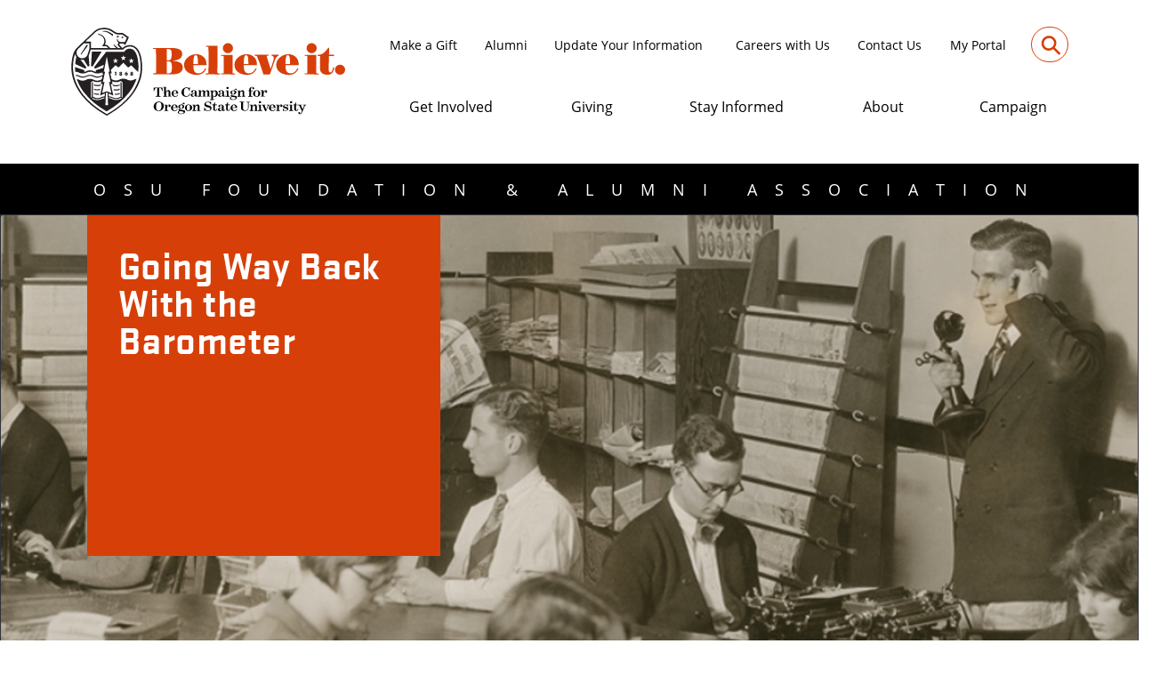

--- FILE ---
content_type: text/html; charset=utf-8
request_url: https://fororegonstate.org/stay-informed/impact-stories/detail/going-way-back-with-the-barometer
body_size: 23109
content:
 <!DOCTYPE html> <html lang="en"> <head> <meta charset="utf-8" /> <meta name="viewport" content="width=device-width, initial-scale=1.0"> <meta http-equiv="X-UA-Compatible" content="ie=edge">  <meta property="og:image:width" content="300" /> <meta property="og:image:height" content="300" /> <meta property="og:image:alt" content="OSU Foundation & Alumni Association" /> <meta name="twitter:image" content="/ResourcePackages/OSU/assets/dist/images/osu-default-share-image.png"> <script src="/ResourcePackages/OSU/assets/dist/js/jquery-3.5.1.min.js?v=1&amp;package=OSU" type="text/javascript"></script><script src="/ResourcePackages/OSU/assets/dist/js/popper.min.js?v=1&amp;package=OSU" type="text/javascript"></script><script src="/ResourcePackages/OSU/assets/dist/js/bootstrap.min.js?v=1&amp;package=OSU" type="text/javascript"></script><script src="/ResourcePackages/OSU/assets/dist/js/slinky.js?v=1&amp;package=OSU" type="text/javascript"></script><script src="/ResourcePackages/OSU/assets/dist/js/owl.carousel.min.js?v=1&amp;package=OSU" type="text/javascript"></script><link href="/ResourcePackages/OSU/assets/dist/css/bootstrap.min.css?v=1" rel="stylesheet" type="text/css" /><link href="/ResourcePackages/OSU/assets/dist/css/slinky.min.css?v=1" rel="stylesheet" type="text/css" /><link href="/ResourcePackages/OSU/assets/dist/css/owl.carousel.css?v=1" rel="stylesheet" type="text/css" /><link href="/ResourcePackages/OSU/assets/dist/css/owl.theme.default.css?v=1" rel="stylesheet" type="text/css" /><link href="/ResourcePackages/OSU/assets/dist/css/style.css?v=4" rel="stylesheet" type="text/css" /><link href="/ResourcePackages/OSU/assets/dist/css/responsive.css?v=4" rel="stylesheet" type="text/css" /><link href="/ResourcePackages/OSU/assets/dist/css/all.min.css?v=1" rel="stylesheet" type="text/css" /> <!-- Title of the webpage --> <title>
	Going Way Back With the Barometer
</title> <!-- Favicon content begins --> <link rel="apple-touch-icon" sizes="180x180" href="/ResourcePackages/OSU/assets/dist/images/favicon/apple-touch-icon.png"> <link rel="apple-touch-icon" sizes="57x57" href="/ResourcePackages/OSU/assets/dist/images/favicon/apple-touch-icon-57x57.png"> <link rel="apple-touch-icon" sizes="60x60" href="/ResourcePackages/OSU/assets/dist/images/favicon/apple-touch-icon-60x60.png"> <link rel="apple-touch-icon" sizes="72x72" href="/ResourcePackages/OSU/assets/dist/images/favicon/apple-touch-icon-72x72.png"> <link rel="apple-touch-icon" sizes="76x76" href="/ResourcePackages/OSU/assets/dist/images/favicon/apple-touch-icon-76x76.png"> <link rel="apple-touch-icon" sizes="114x114" href="/ResourcePackages/OSU/assets/dist/images/favicon/apple-touch-icon-114x114.png"> <link rel="apple-touch-icon" sizes="120x120" href="/ResourcePackages/OSU/assets/dist/images/favicon/apple-touch-icon-120x120.png"> <link rel="apple-touch-icon" sizes="144x144" href="/ResourcePackages/OSU/assets/dist/images/favicon/apple-touch-icon-144x144.png"> <link rel="apple-touch-icon" sizes="152x152" href="/ResourcePackages/OSU/assets/dist/images/favicon/apple-touch-icon-152x152.png"> <link rel="apple-touch-icon" sizes="180x180" href="/ResourcePackages/OSU/assets/dist/images/favicon/apple-touch-icon-180x180.png"> <link rel="icon" type="image/ico" href="/ResourcePackages/OSU/assets/dist/images/favicon/favicon.ico"> <link rel="icon" type="image/png" sizes="192x192" href="/ResourcePackages/OSU/assets/dist/images/favicon/android-chrome-192x192.png"> <link rel="icon" type="image/png" sizes="16x16" href="/ResourcePackages/OSU/assets/dist/images/favicon/favicon-16x16.png"> <link rel="icon" type="image/png" sizes="32x32" href="/ResourcePackages/OSU/assets/dist/images/favicon/favicon-32x32.png"> <link rel="icon" type="image/png" sizes="48x48" href="/ResourcePackages/OSU/assets/dist/images/favicon/favicon-48x48.png"> <link rel="icon" type="image/png" sizes="96x96" href="/ResourcePackages/OSU/assets/dist/images/favicon/favicon-96x96.png"> <link rel="icon" type="image/png" sizes="128x128" href="/ResourcePackages/OSU/assets/dist/images/favicon/favicon-128x128.png"> <meta name="msapplication-TileColor" content="#ffffff"> <meta name="msapplication-TileImage" content="/ResourcePackages/OSU/assets/dist/images/favicon/mstile-144x144.png"> <meta name="theme-color" content="#ffffff"> <link rel="mask-icon" href="/ResourcePackages/OSU/assets/dist/images/favicon/safari-pinned-tab.svg" color="#00aeef"> <!-- Favicon content ends --> <script type="text/javascript">
<!-- Google Tag Manager -->
(function(w,d,s,l,i){w[l]=w[l]||[];w[l].push({'gtm.start':
new Date().getTime(),event:'gtm.js'});var f=d.getElementsByTagName(s)[0],
j=d.createElement(s),dl=l!='dataLayer'?'&l='+l:'';j.async=true;j.src=
'https://www.googletagmanager.com/gtm.js?id='+i+dl;f.parentNode.insertBefore(j,f);
})(window,document,'script','dataLayer','GTM-5QPXJ32');
<!-- End Google Tag Manager -->

</script><style type="text/css" media="all">#campaign-header-atop-slider  {
 margin-bottom: -12px; 
}


#campaign-header-atop-slider p {
	background-color: #000000;
        color: #FFFFFF;
  	text-align: center;
  	letter-spacing: 20px;
  	padding: 15px;
  	margin: 0px;
	font-weight: 500;
  	font-size: 1.15em;
}
    
@media only screen and (max-width: 600px) {
  #campaign-header-atop-slider p {
  	letter-spacing: 10px;
    	font-size: 1em;
}</style><meta property="og:title" content="Going Way Back With the Barometer" /><meta property="og:type" content="website" /><meta property="og:url" content="https://fororegonstate.org/stay-informed/impact-stories/detail/going-way-back-with-the-barometer" /><meta property="og:site_name" content="Default" /><script type="text/javascript">
$(document).ready(function(){
$('.storydetailscontent .sub-page-inner-container p').each(function() {
    const $this = $(this);
    if($this.html().replace(/\s|&nbsp;/g, '').length === 0)
        $this.remove();
});
  })
</script><meta name="Generator" content="Sitefinity 15.1.8333.0 DX" /><link rel="canonical" href="https://fororegonstate.org/stay-informed/impact-stories/detail/going-way-back-with-the-barometer" /></head> <body> <div class="header-accessibility skipsec" role="complementary" aria-label="Header accessibility to Skip to Main Content"> <a href="#mainContent" title="Skip to main content" id="anch_0">Skip to Main Content</a> </div> <!-- To solve site improve issue added button--> <div role="complementary" aria-label="Submit to solve site improve issue"> <button type="submit" class="sr-only siteImproveBtn">Submit</button> </div>  <!-- Header section begins --> <div id="header"> 

<header class="header">
    <div class="container">
        <div class="row">
            <div class="col logo-col">
                <div class="hamburger-icon">
                    <div id="nav-icon">
                        <span></span>
                        <span></span>
                        <span></span>
                    </div>
                </div>
                <a href="/" class="header-logo">
                        <img src="/docs/default-source/logo/rgb_osu_f-aa_horizontal_2c_o_over_b.svg?sfvrsn=e3542047_27" alt="OSU Foundation and Alumni Association Logo with Transparent Background" width="309" />
                </a>
            </div>
            <div class="col position-static">
                <!-- Top Menu Starts-->               
                <div class="top-menu">
                    <ul class="nav ml-auto">
                                    <li class="nav-item  ml-2">
                                        <a class="nav-link active" href="https://give.fororegonstate.org/PL1Uv3Fkug" title="Make a Gift">Make a Gift</a>
                                    </li>
                                    <li class="nav-item  ml-2">
                                        <a class="nav-link active" href="/oregon-state-university-alumni-association" title="Alumni">Alumni</a>
                                    </li>
                                    <li class="nav-item  ml-2">
                                        <a class="nav-link active" href="/update" title="Update Your Information">Update Your Information</a>
                                    </li>
                                    <li class="nav-item  ml-2">
                                        <a class="nav-link active" href="/about/jobs" title="Careers with Us">Careers with Us</a>
                                    </li>
                                    <li class="nav-item  ml-2">
                                        <a class="nav-link active" href="/contact-us" title="Contact Us">Contact Us</a>
                                    </li>
                                    <li class="nav-item  ml-2">
                                        <a class="nav-link active" href="/experience-portal/portal-dashboard" title="My Portal">My Portal</a>
                                    </li>

                        <li class="nav-item js-sign-out" >
                            <a href="/Sitefinity/SignOut?sts_signout=true&returnUrl=/" class="btn btn-black cta-btn">
                                <span class="btntxt">Sign Out</span>
                                <span class="btnhover"></span>
                            </a>
                        </li>
                    </ul>
                    <div class="give-btn">
                        <a href="#" class="btn btn-black-line">Give Now</a>
                    </div>
                    <div class="search-container">
                        <input class="search expandright" id="searchright" type="search" name="q" placeholder="Search">
                        <label class="button searchbutton" for="searchright"><span class="mglass">⚲</span></label>
                    </div>
                </div>
                <!-- Top Menu Ends-->
                <!-- Mega/Main Menu Starts-->
                <div class="mega-menu">
                    <nav class="navbar navbar-expand-lg navbar-light rounded position-static" aria-label="navigation">
                        <button class="navbar-toggler" type="button" data-toggle="collapse" data-target="#navbar"
                                aria-controls="navbars" aria-expanded="false" aria-label="Toggle navigation">
                            <span class="navbar-toggler-icon"></span>
                        </button>
                        <div class="collapse navbar-collapse" id="navbar">
                            <ul class="navbar-nav ml-auto">
                                    <li class="nav-item dropdown megamenu-li">
                                        <a class="nav-link dropdown-toggle" href="" id="Get-Involved" data-toggle="dropdown"
                                           aria-haspopup="true" aria-expanded="false" title="Get Involved">Get Involved</a>

                                            <div class="dropdown-menu megamenu" aria-labelledby="Get-Involved">
                                                <div class="container">
                                                    <div class="row">
                                                            <div class="col-sm-6 col-lg-4">
                                                                            <a href="/get-involved/events" class="menutitle">Events</a>
                                                                                    <a class="child-item" href="/get-involved/events">All Upcoming Events</a>
                                                                                    <a class="child-item" href="https://fororegonstate.org/get-involved/events/football2024">Football</a>
                                                                                    <a class="child-item" href="https://fororegonstate.org/get-involved/groups-and-networks/osu-regional-network-groups/dam-good-connections">Dam Good Connections Regional Events</a>
                                                                                    <a class="child-item" href="/stay-informed/osuaa-and-osuf-awards/black-and-orange-awards">Black &amp; Orange Awards Celebration</a>
                                                                                    <a class="child-item" target="_blank" href="https://leadership.oregonstate.edu/provost/provosts-lecture-series">Provost&#39;s Lecture Series</a>
                                                                                    <a class="child-item" href="/get-involved/travel-with-beavers-and-the-alumni-association/travel-talks">Travel Talks</a>
                                                                            <a href="/get-involved/ways-to-volunteer" class="menutitle">Ways To Volunteer</a>
                                                                                    <a class="child-item" href="/get-involved/ways-to-volunteer/days-of-service">Days of Service</a>
                                                                            <a href="/get-involved/diversity-equity-inclusion-and-belonging" class="menutitle">Diversity, Equity, Inclusion &amp; Belonging</a>
                                                                            <a href="/get-involved/osu-alumni-career-development" class="menutitle">Career Services</a>
                                                                                    <a class="child-item" href="https://fororegonstate.org/get-involved/osu-alumni-career-services/career-support">Career Support</a>
                                                                                    <a class="child-item" href="https://fororegonstate.org/get-involved/osu-alumni-career-services/ask-alumni">Ask Alumni Webcasts</a>
                                                                                    <a class="child-item" href="https://fororegonstate.org/get-involved/ways-to-volunteer">Alumni Career Volunteer Opportunities</a>
                                                                                    <a class="child-item" href="https://osuconnections.org/">OSU Connections: Networking Portal</a>
                                                                            <a href="/get-involved/beaver-caucus" class="menutitle">Beaver Caucus: Legislative Advocacy</a>
                                                                            <a href="/get-involved/membership/join-or-renew" class="menutitle">Join OSUAA as a Member</a>
                                                                                    <a class="child-item" target="_blank" href="https://fororegonstate.org/osu-alumni-association-membership-community">Why Join the OSUAA</a>
                                                                                    <a class="child-item" target="_blank" href="https://fororegonstate.org/osu-alumni-association-membership-community/membership-benefits">OSUAA Membership Benefits</a>
                                                                            <a href="/get-involved/groups-and-networks" class="menutitle">Groups and Networks for Alumni and Friends</a>
                                                                                    <a class="child-item" href="/get-involved/groups-and-networks/college-of-earth-ocean-and-atmospheric-sciences-alumni">College of Earth, Ocean and Atmospheric Sciences Alumni</a>
                                                                                    <a class="child-item" href="/get-involved/groups-and-networks/college-of-engineering-alumni">College of Engineering Alumni</a>
                                                                                    <a class="child-item" href="/get-involved/groups-and-networks/college-of-agricultural-sciences-alumni">College of Agricultural Sciences Alumni</a>
                                                                                    <a class="child-item" href="/get-involved/groups-and-networks/college-of-liberal-arts-alumni">College of Liberal Arts Alumni</a>
                                                                                    <a class="child-item" href="/get-involved/groups-and-networks/college-of-public-health-and-human-sciences-alumni">College of Health Alumni</a>
                                                                                    <a class="child-item" href="/get-involved/groups-and-networks/afrotc">Air Force ROTC Alumni Group</a>
                                                                                    <a class="child-item" href="/get-involved/groups-and-networks/osu-api-alumni-network">API Alumni Network</a>
                                                                                    <a class="child-item" href="/get-involved/groups-and-networks/osu-black-alumni-and-friends-network">Black Alumni and Friends Network</a>
                                                                                    <a class="child-item" href="/get-involved/groups-and-networks/osu-innovation-and-design-network">OSU Innovation and Design Network</a>
                                                                                    <a class="child-item" href="/get-involved/groups-and-networks/łatwaina-Alumni-Network">łatwaina Alumni Network</a>
                                                                                    <a class="child-item" target="_blank" href="/get-involved/groups-and-networks/osu-nrotc-alumni-group">NROTC Alumni Group</a>
                                                                                    <a class="child-item" href="/get-involved/groups-and-networks/osu-rainbow-connect">Rainbow Connect</a>
                                                                                    <a class="child-item" href="/get-involved/groups-and-networks/osu-regional-network-groups">Regional Network Groups</a>
                                                                                    <a class="child-item" href="/get-involved/groups-and-networks/vamos-osu-network">Vamos OSU Network</a>
                                                                                    <a class="child-item" target="_blank" href="https://fororegonstate.org/get-involved/groups-and-networks/mighty-beavers--alumni-employees-of-osu">Mighty Beavers: Alumni Employees of OSU</a>
                                                                                    <a class="child-item" href="https://fororegonstate.org/recent-alumni-advisory-council/">Recent Alumni Advisory Council</a>
                                                                                    <a class="child-item" target="_blank" href="https://fororegonstate.org/get-involved/groups-and-networks/mba-alumni-network">MBA Alumni Network</a>
                                                                                    <a class="child-item" target="_blank" href="https://fororegonstate.org/get-involved/groups-and-networks/osu-food-and-beverage-industry-network">OSU Food and Beverage Industry Network</a>
                                                                                    <a class="child-item" target="_blank" href="https://fororegonstate.org/get-involved/groups-and-networks/osu-kidspirit-alumni-network">OSU KidSpirit Alumni Network</a>

                                                            </div>
                                                            <div class="col-sm-6 col-lg-4">
                                                                            <a href="https://fororegonstate.org/get-involved/osuaa-affinity-partners" class="menutitle">Alumni Discounts &amp; Partners</a>
                                                                            <a href="/get-involved/donor-societies" class="menutitle">Donor Societies</a>
                                                                            <a href="/get-involved/welcome-to-oregon-state" class="menutitle">For Students</a>
                                                                                    <a class="child-item" target="_blank" href="https://fororegonstate.org/get-involved/welcome-to-oregon-state/class-of-2025">Class of 2025</a>
                                                                                    <a class="child-item" href="/get-involved/welcome-to-oregon-state/osuaa-scholarships">OSUAA Scholarships</a>
                                                                                    <a class="child-item" href="/get-involved/welcome-to-oregon-state/student-alumni-ambassadors">Student Alumni Ambassadors</a>
                                                                                    <a class="child-item" href="/get-involved/welcome-to-oregon-state/homecoming-court">Homecoming Court</a>
                                                                            <a href="/get-involved/for-parents/parents-and-families" class="menutitle">For Parents and Families</a>
                                                                            <a href="/get-involved/travel-with-beavers-and-the-alumni-association" class="menutitle">Alumni Travel</a>
                                                                                    <a class="child-item" href="/get-involved/travel-with-beavers-and-the-alumni-association/tour-calendar/">Tour Calendar</a>
                                                                                    <a class="child-item" href="/get-involved/travel-with-beavers-and-the-alumni-association/ask-us-about-osu-alumni-travel">Ask Us</a>
                                                                                    <a class="child-item" href="/get-involved/travel-with-beavers-and-the-alumni-association/travel-talks">Travel Talks</a>
                                                                                    <a class="child-item" href="/get-involved/travel-with-beavers-and-the-alumni-association/travel-resources">Travel Resources</a>
                                                                            <a href="/get-involved/beaver-kind" class="menutitle">BEaver KIND</a>

                                                            </div>
                                                        <div class="col-sm-6 col-lg-4">
                                                                <img src="https://fororegonstate.org/images/default-source/initial-images-for-affirma/mega-menus/536_350_get_involved.jpg?sfvrsn=100449f7_8" alt="Menu image">
                                                                                                                            <a href="https://osuconnections.org/" class="btn btn-black mt-4">
                                                                    <span class="btntxt">OSU Connections: Start Networking</span><span class="btnhover"></span>
                                                                </a>
                                                        </div>
                                                    </div>
                                                </div>
                                            </div>

                                    </li>
                                    <li class="nav-item dropdown megamenu-li">
                                        <a class="nav-link dropdown-toggle" href="" id="Giving" data-toggle="dropdown"
                                           aria-haspopup="true" aria-expanded="false" title="Giving">Giving</a>

                                            <div class="dropdown-menu megamenu" aria-labelledby="Giving">
                                                <div class="container">
                                                    <div class="row">
                                                            <div class="col-sm-6 col-lg-4">
                                                                            <a href="/giving/give-online-now" target="_blank" class="menutitle">Give Online Now</a>
                                                                            <a href="/giving/ways-to-make-your-gift" class="menutitle">Ways To Make Your Gift</a>
                                                                                    <a class="child-item" href="/giving/ways-to-make-your-gift/transferring-securities">Transferring Securities</a>
                                                                                    <a class="child-item" href="/giving/ways-to-make-your-gift/ach-or-wire-funds">Wiring Funds</a>
                                                                                    <a class="child-item" href="/giving/ways-to-make-your-gift/gifts-of-real-estate">Gifts of Real Estate</a>
                                                                                    <a class="child-item" href="/giving/ways-to-make-your-gift/gifts-in-kind">Gifts in Kind</a>
                                                                                    <a class="child-item" href="/giving/ways-to-make-your-gift/matching-gifts">Matching Gifts</a>
                                                                                    <a class="child-item" target="_blank" href="https://give.fororegonstate.org/v2OU4PcNuy">OSU Payroll Deduction</a>
                                                                                    <a class="child-item" href="https://giftplanning.fororegonstate.org/asset-based-giving/ira-gift-qcd">IRA/QCD Gifts</a>
                                                                            <a href="/giving/giving-opportunities-and-featured-initiatives" class="menutitle">Giving Opportunities and Featured Initiatives</a>
                                                                                    <a class="child-item" href="/giving/endowment-gifts">Endowment Gifts</a>
                                                                                    <a class="child-item" href="/giving/pavers">Pavers at the CH2M HILL Alumni Center</a>
                                                                            <a href="/our-beaver-nation/obn" class="menutitle">Our Beaver Nation - OSU Athletics</a>
                                                                                    <a class="child-item" href="/our-beaver-nation/beaver-points---total-investment">Beaver Points &amp; Total Investment</a>

                                                            </div>
                                                            <div class="col-sm-6 col-lg-4">
                                                                            <a href="/giving/faculty-support-and-excellence" class="menutitle">Endowed Faculty Position Funds</a>
                                                                                    <a class="child-item" href="https://fororegonstate.org/giving/faculty-support-and-excellence/2025-new-faculty-position-holders">2025 New Faculty Position Holders</a>
                                                                                    <a class="child-item" href="/giving/faculty-support-and-excellence/endowed-and-named-positions">Endowed and Named Positions</a>
                                                                                    <a class="child-item" href="/giving/faculty-support-and-excellence/provosts-faculty-match">Provost&#39;s Faculty Match</a>
                                                                            <a href="/giving/scholarships-and-fellowships/" class="menutitle">Scholarships and Fellowships</a>
                                                                                    <a class="child-item" href="/giving/scholarships-and-fellowships/finish-in-four">Finish in Four</a>
                                                                                    <a class="child-item" href="https://fororegonstate.org/giving/scholarships-and-fellowships/finish-in-four/profiles">Finish in Four Scholars</a>
                                                                            <a href="/giving/beavs-give-crowdfunding-program" target="_blank" class="menutitle">Beavs Give: Crowdfunding</a>
                                                                            <a href="https://giftplanning.fororegonstate.org" class="menutitle">Give a Gift from Your Estate</a>
                                                                                    <a class="child-item" href="https://giftplanning.fororegonstate.org/gifts-provide-income">Gifts That Pay You Income</a>
                                                                                    <a class="child-item" href="https://giftplanning.fororegonstate.org/asset-based-giving/retirement-assets">Gifts From Your Retirement Account</a>
                                                                                    <a class="child-item" href="https://giftplanning.fororegonstate.org/gifts-through-your-estate/bequests">Sample Bequest Language</a>
                                                                            <a href="/giving/celebrating-someone-special-with-your-gift" class="menutitle">Celebrate Someone Special with Your Gift</a>
                                                                            <a href="/giving/giving-faqs" class="menutitle">Giving FAQs</a>

                                                            </div>
                                                        <div class="col-sm-6 col-lg-4">
                                                                <img src="https://fororegonstate.org/images/default-source/initial-images-for-affirma/mega-menus/536_350_giving.jpg?sfvrsn=7cfbc63_6" alt="Menu image">
                                                                                                                            <a href="https://giftplanning.fororegonstate.org/" class="btn btn-black mt-4">
                                                                    <span class="btntxt">Giving from your Estate: Make Your Plan Today</span><span class="btnhover"></span>
                                                                </a>
                                                        </div>
                                                    </div>
                                                </div>
                                            </div>

                                    </li>
                                    <li class="nav-item dropdown megamenu-li">
                                        <a class="nav-link dropdown-toggle" href="" id="Stay-Informed" data-toggle="dropdown"
                                           aria-haspopup="true" aria-expanded="false" title="Stay Informed">Stay Informed</a>

                                            <div class="dropdown-menu megamenu" aria-labelledby="Stay-Informed">
                                                <div class="container">
                                                    <div class="row">
                                                            <div class="col-sm-6 col-lg-4">
                                                                            <a href="/stay-informed/beaver-brag-points" class="menutitle">Beaver Brag Points</a>
                                                                            <a href="/stay-informed/impact-stories" class="menutitle">Stories: People and Programs Making a Difference</a>
                                                                            <a href="/stay-informed/osu-news" class="menutitle">OSU News</a>
                                                                            <a href="/stay-informed/oregon-stater-magazine" class="menutitle">Oregon Stater Magazine</a>
                                                                            <a href="/stay-informed/beaver-lodge-newsletter" class="menutitle">Beaver Lodge Newsletter</a>

                                                            </div>
                                                            <div class="col-sm-6 col-lg-4">
                                                                            <a href="/stay-informed/media-gallery" class="menutitle">Media Gallery</a>
                                                                            <a href="/stay-informed/osuaa-and-osuf-awards" class="menutitle">Awards: Outstanding Members of the OSU Community</a>
                                                                                    <a class="child-item" href="/stay-informed/osuaa-and-osuf-awards/alumni-fellows">Alumni Fellows</a>
                                                                                    <a class="child-item" target="_blank" href="https://fororegonstate.org/stay-informed/osuaa-and-osuf-awards/osu-changemakers">Changemakers</a>
                                                                                    <a class="child-item" href="/stay-informed/osuaa-and-osuf-awards/dan-w.-poling-service-award">Dan W. Poling Service Award</a>
                                                                                    <a class="child-item" href="/stay-informed/osuaa-and-osuf-awards/distinguished-professor-award">Distinguished Professor Award</a>
                                                                                    <a class="child-item" target="_blank" href="https://diversity.oregonstate.edu/martin-luther-king-jr-celebration/legacy-awards/diversity-equity-and-inclusion-alumni-legacy-award">Diversity, Equity and Inclusion Alumni Legacy Award</a>
                                                                                    <a class="child-item" href="/stay-informed/osuaa-and-osuf-awards/young-alumni-award">Don and Shirley Wirth Young Alumni Award</a>
                                                                                    <a class="child-item" href="/stay-informed/osuaa-and-osuf-awards/e.b.-lemon-distinguished-alumni-award">E.B. Lemon Distinguished Alumni Award</a>
                                                                                    <a class="child-item" href="/stay-informed/osuaa-and-osuf-awards/jean-and-crawford-scram-graham-award">Jean and C.H.“Scram” Graham Award</a>
                                                                                    <a class="child-item" href="/stay-informed/osuaa-and-osuf-awards/honorary-alumni-award">Joan Austin Honorary Alumni Award</a>
                                                                                    <a class="child-item" target="_blank" href="https://fororegonstate.org/stay-informed/osuaa-and-osuf-awards/martin-chaves-lifetime-achievement-award">Martin Chaves Lifetime Achievement Award</a>
                                                                                    <a class="child-item" target="_blank" href="https://fororegonstate.org/about/volunteer-board-leadership/osu-foundation-board-of-trustees/osu-foundation-executive-and-lifetime-trustees">OSU Foundation Lifetime Trustees</a>
                                                                                    <a class="child-item" target="_blank" href="https://fororegonstate.org/stay-informed/osuaa-and-osuf-awards/outstanding-alumni-network-award">Outstanding Alumni Network Award</a>

                                                            </div>
                                                        <div class="col-sm-6 col-lg-4">
                                                                <img src="https://fororegonstate.org/images/default-source/initial-images-for-affirma/mega-menus/536_350_stay_informed.jpg?sfvrsn=1b92bf05_8" alt="Menu image">
                                                                                                                            <a href="/stay-informed/beaver-brag-points" class="btn btn-black mt-4">
                                                                    <span class="btntxt">Share your OSU pride. Browse our Beaver Brag Points</span><span class="btnhover"></span>
                                                                </a>
                                                        </div>
                                                    </div>
                                                </div>
                                            </div>

                                    </li>
                                    <li class="nav-item dropdown megamenu-li">
                                        <a class="nav-link dropdown-toggle" href="" id="About" data-toggle="dropdown"
                                           aria-haspopup="true" aria-expanded="false" title="About">About</a>

                                            <div class="dropdown-menu megamenu" aria-labelledby="About">
                                                <div class="container">
                                                    <div class="row">
                                                            <div class="col-sm-6 col-lg-4">
                                                                            <a href="/about/staff-directory" class="menutitle">Staff Directory</a>
                                                                            <a href="https://fororegonstate.org/about/osu-foundation-and-alumni-association-leadership-team" class="menutitle">Staff Leadership</a>
                                                                                    <a class="child-item" href="/about/osu-foundation-and-alumni-association-leadership-team/senior-leadership-team">Senior Leadership Team</a>
                                                                                    <a class="child-item" href="/about/osu-foundation-and-alumni-association-leadership-team/senior-staff">Senior Staff</a>
                                                                            <a href="/about/volunteer-board-leadership" class="menutitle">Volunteer Board Leadership</a>
                                                                                    <a class="child-item" href="/about/volunteer-board-leadership/osu-foundation-board-of-trustees">OSU Foundation Board of Trustees</a>
                                                                                    <a class="child-item" href="/about/volunteer-board-leadership/osu-alumni-association-board-of-directors">OSU Alumni Association Board of Directors</a>
                                                                            <a href="/about/fast-facts" class="menutitle">Fast Facts</a>
                                                                            <a href="/about/jobs" class="menutitle">Careers with Us</a>
                                                                                    <a class="child-item" href="/about/jobs/career-opportunities">Career Opportunities</a>
                                                                                    <a class="child-item" href="/about/jobs/student-positions">Student Positions</a>
                                                                                    <a class="child-item" target="_blank" href="/about/jobs/osu-freelance-writers">Freelance Writers</a>
                                                                                    <a class="child-item" href="/about/jobs/osu-community">OSU Community</a>

                                                            </div>
                                                            <div class="col-sm-6 col-lg-4">
                                                                            <a href="/about/osu-alumni-center" target="_blank" class="menutitle">Alumni Center Rentals</a>
                                                                            <a href="/about/hours-and-holidays" class="menutitle">Hours and Holidays</a>
                                                                            <a href="/about/our-history" class="menutitle">Our History and Our Impact</a>
                                                                                    <a class="child-item" href="https://fororegonstate.org/about/volunteer-board-leadership/osu-foundation-board-of-trustees/osu-foundation-executive-and-lifetime-trustees/75th-anniversary">75th Anniversary</a>
                                                                                    <a class="child-item" href="/about/our-history/fundraising-and-engagement-update">Fundraising and Engagement Update</a>
                                                                                    <a class="child-item" href="/about/our-history/the-campaign-for-osu">The Campaign for OSU, 2004-2014</a>
                                                                            <a href="/about/vision-mission-and-core-values" class="menutitle">Vision, Mission and Core Values</a>
                                                                            <a href="/about/financial-information" class="menutitle">Financial Information</a>
                                                                            <a href="/about/foundation-relations" class="menutitle">Resources for Faculty Grant-Seekers</a>
                                                                                    <a class="child-item" href="/about/foundation-relations/services">Services for Faculty Grant-Seekers</a>
                                                                                    <a class="child-item" href="/about/foundation-relations/training">Training for Faculty Grant-Seekers</a>
                                                                                    <a class="child-item" href="/about/foundation-relations/funding-opportunities">Funding Opportunities for Faculty Grant-Seekers</a>
                                                                                    <a class="child-item" href="/about/foundation-relations/restricted-foundations">Restricted Foundations</a>
                                                                                    <a class="child-item" href="/about/foundation-relations/faq">Frequently Asked Questions</a>
                                                                                    <a class="child-item" href="/about/foundation-relations/links">Links for Faculty Grant-Seekers</a>
                                                                                    <a class="child-item" href="/about/foundation-relations/contact-us">Contacts for Faculty Grant-Seekers</a>

                                                            </div>
                                                        <div class="col-sm-6 col-lg-4">
                                                                <img src="https://fororegonstate.org/images/default-source/initial-images-for-affirma/mega-menus/536_350_about.jpg?sfvrsn=a04b4260_6" alt="Menu image">
                                                                                                                            <a href="/about/jobs" class="btn btn-black mt-4">
                                                                    <span class="btntxt">Job Postings: Join Us</span><span class="btnhover"></span>
                                                                </a>
                                                        </div>
                                                    </div>
                                                </div>
                                            </div>

                                    </li>
                                    <li class="nav-item dropdown megamenu-li">
                                        <a class="nav-link dropdown-toggle" href="" id="Campaign" data-toggle="dropdown"
                                           aria-haspopup="true" aria-expanded="false" title="Campaign">Campaign</a>

                                            <div class="dropdown-menu megamenu" aria-labelledby="Campaign">
                                                <div class="container">
                                                    <div class="row">
                                                            <div class="col-sm-6 col-lg-4">
                                                                            <a href="/campaign/campaign" class="menutitle">Believe It</a>

                                                            </div>
                                                        <div class="col-sm-6 col-lg-4">
                                                                <img src="https://fororegonstate.org/images/default-source/homepage/ef_banner_campaignlaunch.jpg?sfvrsn=11c597e2_1" alt="Menu image">
                                                                                                                            <a href="/campaign/campaign" class="btn btn-black mt-4">
                                                                    <span class="btntxt">Believe It</span><span class="btnhover"></span>
                                                                </a>
                                                        </div>
                                                    </div>
                                                </div>
                                            </div>

                                    </li>
                                
                            </ul>
                        </div>
                    </nav>
                </div>
                <!-- Mega/Main Menu Ends-->
                <!-- Drilldown Menu Starts -->
                <div class="drilldown-menu">
                    <div class="row">
                        <div class="col-md-6">
                            <div id="menu">
                                <ul>
                                        <li>
                                            <a href="#">Get Involved</a>
                                                    <ul class="firstlevel">
                                                            <li>
                                                                <a href="/get-involved/events" class="menutitle">Events</a>
                                                                        <ul class="secondlevel">
                                                                                <li><a href="/get-involved/events">All Upcoming Events</a></li>
                                                                                <li><a href="https://fororegonstate.org/get-involved/events/football2024">Football</a></li>
                                                                                <li><a href="https://fororegonstate.org/get-involved/groups-and-networks/osu-regional-network-groups/dam-good-connections">Dam Good Connections Regional Events</a></li>
                                                                                <li><a href="/stay-informed/osuaa-and-osuf-awards/black-and-orange-awards">Black &amp; Orange Awards Celebration</a></li>
                                                                                <li><a href="https://leadership.oregonstate.edu/provost/provosts-lecture-series">Provost&#39;s Lecture Series</a></li>
                                                                                <li><a href="/get-involved/travel-with-beavers-and-the-alumni-association/travel-talks">Travel Talks</a></li>
                                                                        </ul>

                                                            </li>
                                                            <li>
                                                                <a href="/get-involved/ways-to-volunteer" class="menutitle">Ways To Volunteer</a>
                                                                        <ul class="secondlevel">
                                                                                <li><a href="/get-involved/ways-to-volunteer/days-of-service">Days of Service</a></li>
                                                                        </ul>

                                                            </li>
                                                            <li>
                                                                <a href="/get-involved/diversity-equity-inclusion-and-belonging" class="menutitle">Diversity, Equity, Inclusion &amp; Belonging</a>

                                                            </li>
                                                            <li>
                                                                <a href="/get-involved/osu-alumni-career-development" class="menutitle">Career Services</a>
                                                                        <ul class="secondlevel">
                                                                                <li><a href="https://fororegonstate.org/get-involved/osu-alumni-career-services/career-support">Career Support</a></li>
                                                                                <li><a href="https://fororegonstate.org/get-involved/osu-alumni-career-services/ask-alumni">Ask Alumni Webcasts</a></li>
                                                                                <li><a href="https://fororegonstate.org/get-involved/ways-to-volunteer">Alumni Career Volunteer Opportunities</a></li>
                                                                                <li><a href="https://osuconnections.org/">OSU Connections: Networking Portal</a></li>
                                                                        </ul>

                                                            </li>
                                                            <li>
                                                                <a href="/get-involved/beaver-caucus" class="menutitle">Beaver Caucus: Legislative Advocacy</a>

                                                            </li>
                                                            <li>
                                                                <a href="/get-involved/membership/join-or-renew" class="menutitle">Join OSUAA as a Member</a>
                                                                        <ul class="secondlevel">
                                                                                <li><a href="https://fororegonstate.org/osu-alumni-association-membership-community">Why Join the OSUAA</a></li>
                                                                                <li><a href="https://fororegonstate.org/osu-alumni-association-membership-community/membership-benefits">OSUAA Membership Benefits</a></li>
                                                                        </ul>

                                                            </li>
                                                            <li>
                                                                <a href="https://fororegonstate.org/get-involved/osuaa-affinity-partners" class="menutitle">Alumni Discounts &amp; Partners</a>

                                                            </li>
                                                            <li>
                                                                <a href="/get-involved/groups-and-networks" class="menutitle">Groups and Networks for Alumni and Friends</a>
                                                                        <ul class="secondlevel">
                                                                                <li><a href="/get-involved/groups-and-networks/college-of-earth-ocean-and-atmospheric-sciences-alumni">College of Earth, Ocean and Atmospheric Sciences Alumni</a></li>
                                                                                <li><a href="/get-involved/groups-and-networks/college-of-engineering-alumni">College of Engineering Alumni</a></li>
                                                                                <li><a href="/get-involved/groups-and-networks/college-of-agricultural-sciences-alumni">College of Agricultural Sciences Alumni</a></li>
                                                                                <li><a href="/get-involved/groups-and-networks/college-of-liberal-arts-alumni">College of Liberal Arts Alumni</a></li>
                                                                                <li><a href="/get-involved/groups-and-networks/college-of-public-health-and-human-sciences-alumni">College of Health Alumni</a></li>
                                                                                <li><a href="/get-involved/groups-and-networks/afrotc">Air Force ROTC Alumni Group</a></li>
                                                                                <li><a href="/get-involved/groups-and-networks/osu-api-alumni-network">API Alumni Network</a></li>
                                                                                <li><a href="/get-involved/groups-and-networks/osu-black-alumni-and-friends-network">Black Alumni and Friends Network</a></li>
                                                                                <li><a href="/get-involved/groups-and-networks/osu-innovation-and-design-network">OSU Innovation and Design Network</a></li>
                                                                                <li><a href="/get-involved/groups-and-networks/łatwaina-Alumni-Network">łatwaina Alumni Network</a></li>
                                                                                <li><a href="/get-involved/groups-and-networks/osu-nrotc-alumni-group">NROTC Alumni Group</a></li>
                                                                                <li><a href="/get-involved/groups-and-networks/osu-rainbow-connect">Rainbow Connect</a></li>
                                                                                <li><a href="/get-involved/groups-and-networks/osu-regional-network-groups">Regional Network Groups</a></li>
                                                                                <li><a href="/get-involved/groups-and-networks/vamos-osu-network">Vamos OSU Network</a></li>
                                                                                <li><a href="https://fororegonstate.org/get-involved/groups-and-networks/mighty-beavers--alumni-employees-of-osu">Mighty Beavers: Alumni Employees of OSU</a></li>
                                                                                <li><a href="https://fororegonstate.org/recent-alumni-advisory-council/">Recent Alumni Advisory Council</a></li>
                                                                                <li><a href="https://fororegonstate.org/get-involved/groups-and-networks/mba-alumni-network">MBA Alumni Network</a></li>
                                                                                <li><a href="https://fororegonstate.org/get-involved/groups-and-networks/osu-food-and-beverage-industry-network">OSU Food and Beverage Industry Network</a></li>
                                                                                <li><a href="https://fororegonstate.org/get-involved/groups-and-networks/osu-kidspirit-alumni-network">OSU KidSpirit Alumni Network</a></li>
                                                                        </ul>

                                                            </li>
                                                            <li>
                                                                <a href="/get-involved/donor-societies" class="menutitle">Donor Societies</a>

                                                            </li>
                                                            <li>
                                                                <a href="/get-involved/welcome-to-oregon-state" class="menutitle">For Students</a>
                                                                        <ul class="secondlevel">
                                                                                <li><a href="https://fororegonstate.org/get-involved/welcome-to-oregon-state/class-of-2025">Class of 2025</a></li>
                                                                                <li><a href="/get-involved/welcome-to-oregon-state/osuaa-scholarships">OSUAA Scholarships</a></li>
                                                                                <li><a href="/get-involved/welcome-to-oregon-state/student-alumni-ambassadors">Student Alumni Ambassadors</a></li>
                                                                                <li><a href="/get-involved/welcome-to-oregon-state/homecoming-court">Homecoming Court</a></li>
                                                                        </ul>

                                                            </li>
                                                            <li>
                                                                <a href="/get-involved/for-parents/parents-and-families" class="menutitle">For Parents and Families</a>

                                                            </li>
                                                            <li>
                                                                <a href="/get-involved/travel-with-beavers-and-the-alumni-association" class="menutitle">Alumni Travel</a>
                                                                        <ul class="secondlevel">
                                                                                <li><a href="/get-involved/travel-with-beavers-and-the-alumni-association/tour-calendar/">Tour Calendar</a></li>
                                                                                <li><a href="/get-involved/travel-with-beavers-and-the-alumni-association/ask-us-about-osu-alumni-travel">Ask Us</a></li>
                                                                                <li><a href="/get-involved/travel-with-beavers-and-the-alumni-association/travel-talks">Travel Talks</a></li>
                                                                                <li><a href="/get-involved/travel-with-beavers-and-the-alumni-association/travel-resources">Travel Resources</a></li>
                                                                        </ul>

                                                            </li>
                                                            <li>
                                                                <a href="/get-involved/beaver-kind" class="menutitle">BEaver KIND</a>

                                                            </li>
                                                    </ul>

                                        </li>
                                        <li>
                                            <a href="#">Giving</a>
                                                    <ul class="firstlevel">
                                                            <li>
                                                                <a href="/giving/give-online-now" class="menutitle">Give Online Now</a>

                                                            </li>
                                                            <li>
                                                                <a href="/giving/ways-to-make-your-gift" class="menutitle">Ways To Make Your Gift</a>
                                                                        <ul class="secondlevel">
                                                                                <li><a href="/giving/ways-to-make-your-gift/transferring-securities">Transferring Securities</a></li>
                                                                                <li><a href="/giving/ways-to-make-your-gift/ach-or-wire-funds">Wiring Funds</a></li>
                                                                                <li><a href="/giving/ways-to-make-your-gift/gifts-of-real-estate">Gifts of Real Estate</a></li>
                                                                                <li><a href="/giving/ways-to-make-your-gift/gifts-in-kind">Gifts in Kind</a></li>
                                                                                <li><a href="/giving/ways-to-make-your-gift/matching-gifts">Matching Gifts</a></li>
                                                                                <li><a href="https://give.fororegonstate.org/v2OU4PcNuy">OSU Payroll Deduction</a></li>
                                                                                <li><a href="https://giftplanning.fororegonstate.org/asset-based-giving/ira-gift-qcd">IRA/QCD Gifts</a></li>
                                                                        </ul>

                                                            </li>
                                                            <li>
                                                                <a href="/giving/giving-opportunities-and-featured-initiatives" class="menutitle">Giving Opportunities and Featured Initiatives</a>
                                                                        <ul class="secondlevel">
                                                                                <li><a href="/giving/endowment-gifts">Endowment Gifts</a></li>
                                                                                <li><a href="/giving/pavers">Pavers at the CH2M HILL Alumni Center</a></li>
                                                                        </ul>

                                                            </li>
                                                            <li>
                                                                <a href="/our-beaver-nation/obn" class="menutitle">Our Beaver Nation - OSU Athletics</a>
                                                                        <ul class="secondlevel">
                                                                                <li><a href="/our-beaver-nation/beaver-points---total-investment">Beaver Points &amp; Total Investment</a></li>
                                                                        </ul>

                                                            </li>
                                                            <li>
                                                                <a href="/giving/faculty-support-and-excellence" class="menutitle">Endowed Faculty Position Funds</a>
                                                                        <ul class="secondlevel">
                                                                                <li><a href="https://fororegonstate.org/giving/faculty-support-and-excellence/2025-new-faculty-position-holders">2025 New Faculty Position Holders</a></li>
                                                                                <li><a href="/giving/faculty-support-and-excellence/endowed-and-named-positions">Endowed and Named Positions</a></li>
                                                                                <li><a href="/giving/faculty-support-and-excellence/provosts-faculty-match">Provost&#39;s Faculty Match</a></li>
                                                                        </ul>

                                                            </li>
                                                            <li>
                                                                <a href="/giving/scholarships-and-fellowships/" class="menutitle">Scholarships and Fellowships</a>
                                                                        <ul class="secondlevel">
                                                                                <li><a href="/giving/scholarships-and-fellowships/finish-in-four">Finish in Four</a></li>
                                                                                <li><a href="https://fororegonstate.org/giving/scholarships-and-fellowships/finish-in-four/profiles">Finish in Four Scholars</a></li>
                                                                        </ul>

                                                            </li>
                                                            <li>
                                                                <a href="/giving/beavs-give-crowdfunding-program" class="menutitle">Beavs Give: Crowdfunding</a>

                                                            </li>
                                                            <li>
                                                                <a href="https://giftplanning.fororegonstate.org" class="menutitle">Give a Gift from Your Estate</a>
                                                                        <ul class="secondlevel">
                                                                                <li><a href="https://giftplanning.fororegonstate.org/gifts-provide-income">Gifts That Pay You Income</a></li>
                                                                                <li><a href="https://giftplanning.fororegonstate.org/asset-based-giving/retirement-assets">Gifts From Your Retirement Account</a></li>
                                                                                <li><a href="https://giftplanning.fororegonstate.org/gifts-through-your-estate/bequests">Sample Bequest Language</a></li>
                                                                        </ul>

                                                            </li>
                                                            <li>
                                                                <a href="/giving/celebrating-someone-special-with-your-gift" class="menutitle">Celebrate Someone Special with Your Gift</a>

                                                            </li>
                                                            <li>
                                                                <a href="/giving/giving-faqs" class="menutitle">Giving FAQs</a>

                                                            </li>
                                                    </ul>

                                        </li>
                                        <li>
                                            <a href="#">Stay Informed</a>
                                                    <ul class="firstlevel">
                                                            <li>
                                                                <a href="/stay-informed/beaver-brag-points" class="menutitle">Beaver Brag Points</a>

                                                            </li>
                                                            <li>
                                                                <a href="/stay-informed/impact-stories" class="menutitle">Stories: People and Programs Making a Difference</a>

                                                            </li>
                                                            <li>
                                                                <a href="/stay-informed/osu-news" class="menutitle">OSU News</a>

                                                            </li>
                                                            <li>
                                                                <a href="/stay-informed/oregon-stater-magazine" class="menutitle">Oregon Stater Magazine</a>

                                                            </li>
                                                            <li>
                                                                <a href="/stay-informed/beaver-lodge-newsletter" class="menutitle">Beaver Lodge Newsletter</a>

                                                            </li>
                                                            <li>
                                                                <a href="/stay-informed/media-gallery" class="menutitle">Media Gallery</a>

                                                            </li>
                                                            <li>
                                                                <a href="/stay-informed/osuaa-and-osuf-awards" class="menutitle">Awards: Outstanding Members of the OSU Community</a>
                                                                        <ul class="secondlevel">
                                                                                <li><a href="/stay-informed/osuaa-and-osuf-awards/alumni-fellows">Alumni Fellows</a></li>
                                                                                <li><a href="https://fororegonstate.org/stay-informed/osuaa-and-osuf-awards/osu-changemakers">Changemakers</a></li>
                                                                                <li><a href="/stay-informed/osuaa-and-osuf-awards/dan-w.-poling-service-award">Dan W. Poling Service Award</a></li>
                                                                                <li><a href="/stay-informed/osuaa-and-osuf-awards/distinguished-professor-award">Distinguished Professor Award</a></li>
                                                                                <li><a href="https://diversity.oregonstate.edu/martin-luther-king-jr-celebration/legacy-awards/diversity-equity-and-inclusion-alumni-legacy-award">Diversity, Equity and Inclusion Alumni Legacy Award</a></li>
                                                                                <li><a href="/stay-informed/osuaa-and-osuf-awards/young-alumni-award">Don and Shirley Wirth Young Alumni Award</a></li>
                                                                                <li><a href="/stay-informed/osuaa-and-osuf-awards/e.b.-lemon-distinguished-alumni-award">E.B. Lemon Distinguished Alumni Award</a></li>
                                                                                <li><a href="/stay-informed/osuaa-and-osuf-awards/jean-and-crawford-scram-graham-award">Jean and C.H.“Scram” Graham Award</a></li>
                                                                                <li><a href="/stay-informed/osuaa-and-osuf-awards/honorary-alumni-award">Joan Austin Honorary Alumni Award</a></li>
                                                                                <li><a href="https://fororegonstate.org/stay-informed/osuaa-and-osuf-awards/martin-chaves-lifetime-achievement-award">Martin Chaves Lifetime Achievement Award</a></li>
                                                                                <li><a href="https://fororegonstate.org/about/volunteer-board-leadership/osu-foundation-board-of-trustees/osu-foundation-executive-and-lifetime-trustees">OSU Foundation Lifetime Trustees</a></li>
                                                                                <li><a href="https://fororegonstate.org/stay-informed/osuaa-and-osuf-awards/outstanding-alumni-network-award">Outstanding Alumni Network Award</a></li>
                                                                        </ul>

                                                            </li>
                                                    </ul>

                                        </li>
                                        <li>
                                            <a href="#">About</a>
                                                    <ul class="firstlevel">
                                                            <li>
                                                                <a href="/about/staff-directory" class="menutitle">Staff Directory</a>

                                                            </li>
                                                            <li>
                                                                <a href="https://fororegonstate.org/about/osu-foundation-and-alumni-association-leadership-team" class="menutitle">Staff Leadership</a>
                                                                        <ul class="secondlevel">
                                                                                <li><a href="/about/osu-foundation-and-alumni-association-leadership-team/senior-leadership-team">Senior Leadership Team</a></li>
                                                                                <li><a href="/about/osu-foundation-and-alumni-association-leadership-team/senior-staff">Senior Staff</a></li>
                                                                        </ul>

                                                            </li>
                                                            <li>
                                                                <a href="/about/volunteer-board-leadership" class="menutitle">Volunteer Board Leadership</a>
                                                                        <ul class="secondlevel">
                                                                                <li><a href="/about/volunteer-board-leadership/osu-foundation-board-of-trustees">OSU Foundation Board of Trustees</a></li>
                                                                                <li><a href="/about/volunteer-board-leadership/osu-alumni-association-board-of-directors">OSU Alumni Association Board of Directors</a></li>
                                                                        </ul>

                                                            </li>
                                                            <li>
                                                                <a href="/about/fast-facts" class="menutitle">Fast Facts</a>

                                                            </li>
                                                            <li>
                                                                <a href="/about/jobs" class="menutitle">Careers with Us</a>
                                                                        <ul class="secondlevel">
                                                                                <li><a href="/about/jobs/career-opportunities">Career Opportunities</a></li>
                                                                                <li><a href="/about/jobs/student-positions">Student Positions</a></li>
                                                                                <li><a href="/about/jobs/osu-freelance-writers">Freelance Writers</a></li>
                                                                                <li><a href="/about/jobs/osu-community">OSU Community</a></li>
                                                                        </ul>

                                                            </li>
                                                            <li>
                                                                <a href="/about/osu-alumni-center" class="menutitle">Alumni Center Rentals</a>

                                                            </li>
                                                            <li>
                                                                <a href="/about/hours-and-holidays" class="menutitle">Hours and Holidays</a>

                                                            </li>
                                                            <li>
                                                                <a href="/about/our-history" class="menutitle">Our History and Our Impact</a>
                                                                        <ul class="secondlevel">
                                                                                <li><a href="https://fororegonstate.org/about/volunteer-board-leadership/osu-foundation-board-of-trustees/osu-foundation-executive-and-lifetime-trustees/75th-anniversary">75th Anniversary</a></li>
                                                                                <li><a href="/about/our-history/fundraising-and-engagement-update">Fundraising and Engagement Update</a></li>
                                                                                <li><a href="/about/our-history/the-campaign-for-osu">The Campaign for OSU, 2004-2014</a></li>
                                                                        </ul>

                                                            </li>
                                                            <li>
                                                                <a href="/about/vision-mission-and-core-values" class="menutitle">Vision, Mission and Core Values</a>

                                                            </li>
                                                            <li>
                                                                <a href="/about/financial-information" class="menutitle">Financial Information</a>

                                                            </li>
                                                            <li>
                                                                <a href="/about/foundation-relations" class="menutitle">Resources for Faculty Grant-Seekers</a>
                                                                        <ul class="secondlevel">
                                                                                <li><a href="/about/foundation-relations/services">Services for Faculty Grant-Seekers</a></li>
                                                                                <li><a href="/about/foundation-relations/training">Training for Faculty Grant-Seekers</a></li>
                                                                                <li><a href="/about/foundation-relations/funding-opportunities">Funding Opportunities for Faculty Grant-Seekers</a></li>
                                                                                <li><a href="/about/foundation-relations/restricted-foundations">Restricted Foundations</a></li>
                                                                                <li><a href="/about/foundation-relations/faq">Frequently Asked Questions</a></li>
                                                                                <li><a href="/about/foundation-relations/links">Links for Faculty Grant-Seekers</a></li>
                                                                                <li><a href="/about/foundation-relations/contact-us">Contacts for Faculty Grant-Seekers</a></li>
                                                                        </ul>

                                                            </li>
                                                    </ul>

                                        </li>
                                        <li>
                                            <a href="#">Campaign</a>
                                                    <ul class="firstlevel">
                                                            <li>
                                                                <a href="/campaign/campaign" class="menutitle">Believe It</a>

                                                            </li>
                                                    </ul>

                                        </li>
                                                                            <li class="static-links">
                                            <a href="https://give.fororegonstate.org/PL1Uv3Fkug" title="Make a Gift">Make a Gift</a>
                                        </li>
                                        <li class="static-links">
                                            <a href="/oregon-state-university-alumni-association" title="Alumni">Alumni</a>
                                        </li>
                                        <li class="static-links">
                                            <a href="/update" title="Update Your Information">Update Your Information</a>
                                        </li>
                                        <li class="static-links">
                                            <a href="/about/jobs" title="Careers with Us">Careers with Us</a>
                                        </li>
                                        <li class="static-links">
                                            <a href="/contact-us" title="Contact Us">Contact Us</a>
                                        </li>
                                        <li class="static-links">
                                            <a href="/experience-portal/portal-dashboard" title="My Portal">My Portal</a>
                                        </li>
                                    <li class="static-links js-sign-out" style="display:none;">
                                        <a href="/Sitefinity/SignOut?sts_signout=true&returnUrl=/">Sign Out</a>
                                    </li>
                                    
                                </ul>
                            </div>
                        </div>
                        <div class="col-md-6 advertise">
                            <img src="/ResourcePackages/OSU/assets/dist/images/menu-image.PNG" alt="Menu image" class="img-fluid">
                            <a href="#" class="btn btn-black mt-4">
                                <span class="btntxt">See all Events</span><span class="btnhover"></span>
                            </a>
                        </div>
                    </div>
                </div>
                <!-- Drilldown Menu Ends -->
            </div>
        </div>
    </div>
</header>
<script type="text/javascript">
    var userAuthorized = 'False';
    $(function () {
        $('#searchright').keydown(function (e) {
            if (e.keyCode == 13) {
                var rUrl = globalBuildUrl($(this).val());
                window.location = rUrl;

            }
        });

        $(".js-sign-out").hide();
        $.ajax({
            method: "POST",
            url: "/show-logout",
            success: function (data) {
                if (data) {
                    $(".js-sign-out").show();
                }
            }
        });

        //change text of log in button in navigation
        //$(".mainnavloginbtn a").hover(
        //    function () {
        //        if (userAuthorized === 'True') {
        //            $(this).html("You Experience Portal");
        //        }
        //        else {
        //            $(this).html("Your Personal Portal");
        //        }
        //    }, function () {
        //        if (userAuthorized === 'True') {
        //            $(this).html("You Experience Portal");
        //        }
        //        else {
        //            $(this).html("Log In");
        //        }
        //    }
        //);
    });

    function globalBuildUrl(searchText) {
        return '/search-results'
            + '?indexCatalogue=global'
            + '&searchQuery=' + searchText
            + '&wordsMode=AllWords'
            + '&contenttype='
            + '&donorstories='
            + '&pressReleases='
            + '&archives='
            + '&eventtype='
            + '&affiliation='
            + '&category='
            + '&Location='
            + '&format='
            + '&group='
            + '&departments='
            + '&collegesandunits='
            + '&keycontacts='
            + '&officelocations=';
    }
</script>


<div >
    <div ><div id="campaign-header-atop-slider">
    <p>OSU FOUNDATION &amp; ALUMNI ASSOCIATION</p>
</div></div>    

</div>

 </div> <!-- Header section ends --> <div id="mainContent" role="main"> <div id="main"> 
<div id="MainContentPlaceholder_T019C97E4002_Col00" class="sf_colsIn" data-sf-element="Container" data-placeholder-label="Page Container"><div id="MainContentPlaceholder_TE6FEA64F021_Col00" class="sf_colsIn" data-sf-element="Container" data-placeholder-label="Banner Section">
<div >
    <div class="storydetailsbanner banner sub-banner">
        <div class="card bg-dark text-white">
                <img class="card-img" src='https://fororegonstate.org/images/default-source/homepage/banner_1920x600_barometer.jpg?sfvrsn=5a5b2b60_4' alt='' title='Banner_1920x600_Barometer' />
            <div class="card-img-overlay">
                <div class="container">
                    <div class="orange-intro">
                        <span>
                            Going Way Back With the Barometer
                        </span>
                    </div>
                </div>
            </div>
        </div>
    </div>
</div>
<script>
    $(document).ready(function () {
        function addOwlDotButtonText() {
            // loop through each dot element
            $('.photo-carousel .owl-dot').each(function () {
                // remove old text nodes
                $(this).find('.owldotbtntxt').remove();

                // grab its (zero-based) order in the series
                let idx = $(this).index() + 1;

                // append a span to the button containing descriptive text
                $(this).append('<span class="owldotbtntxt">Go to slide ' + idx + '</span>');
            });
        }
        $(".photo-carousel").each(function (index) {
            var photoPost = $(this);
        photoPost.addClass('owl-carousel');
        if (photoPost.hasClass("one")) {
            /* Simple photo carousel single image */
            photoPost.owlCarousel({
                autoplay: true,
                loop: true,
                margin: 0,
                nav: true,
                dots: true,
                autoplayTimeout: 4000,
                autoplayHoverPause: true,
                singleItem: true,
                items: 1,
                margin: 0,
                onInitialized: addOwlDotButtonText
            });
        }
        else {
            //Simple photo carousel 3 images
            photoPost.owlCarousel({
                autoplay: true,
                loop: true,
                margin: 0,
                nav: true,
                dots: true,
                autoplayTimeout: 4000,
                autoplayHoverPause: true,
                onInitialized: addOwlDotButtonText,
                responsive: {
                    0: {
                        items: 1,
                        stagePadding: 50,
                        margin: 0
                    },
                    480: {
                        items: 1,
                        stagePadding: 50,
                        margin: 0
                    },
                    767: {
                        items: 2,
                        stagePadding: 50,
                        margin: 0
                    },
                    992: {
                        items: 3
                    }
                }
            });
        }
        });
    })
</script>
</div>
<div id="MainContentPlaceholder_TE6FEA64F022_Col00" class="sf_colsIn page-middle-content" data-sf-element="Container" data-placeholder-label="Page Middle Content"><div id="MainContentPlaceholder_TE6FEA64F023_Col00" class="sf_colsIn container" data-sf-element="Container" data-placeholder-label="Breadcrumbs Section"><nav aria-label="breadcrumb" class="breadcrumb-container">
    <ol class="sf-breadscrumb breadcrumb">
                <li class="breadcrumb-item"><a href="/">Home </a></li>
                <li class="breadcrumb-item"><a href="/stay-informed/impact-stories">Stories </a></li>
                <li class="breadcrumb-item active">Detail</li>
    </ol>
</nav>
</div>
<div id="MainContentPlaceholder_TE6FEA64F024_Col00" class="sf_colsIn container" data-sf-element="Container" data-placeholder-label="Page Content"><div id="MainContentPlaceholder_TE6FEA64F027_Col00" class="sf_colsIn" data-sf-element="Container" data-placeholder-label="Page Content">
</div>

</div>
<div class="row" data-sf-element="Row">
    <div id="MainContentPlaceholder_C018_Col00" class="sf_colsIn col-md-2" data-sf-element="Column 1" data-placeholder-label="Column 1">
    </div>
    <div id="MainContentPlaceholder_C018_Col01" class="sf_colsIn col-md-8" data-sf-element="Column 2" data-placeholder-label="Column 2"><div class="row" data-sf-element="Row">
    <div id="MainContentPlaceholder_C015_Col00" class="sf_colsIn col-md-12" data-sf-element="Column 1" data-placeholder-label="Column 1">
<div >
    <div id="mainContent" role="main">
        <div class="page-middle-content storydetailscontent">
            <div class="title-bg-lines">&nbsp;</div>
            <div class="container">
                <div class="sub-page-inner-container">
                    <div>
                        <h1 class="sub-page-title">Going Way Back With the Barometer</h1>
                        <div class="displaydate d-flex align-items-center">
                            <strong><em>November 1, 2023</em></strong>
                            <div class="share-story-wrap ml-3">
                                <button type="button" aria-label="More sharing options ..." aria-expanded="true" class="sharebtn actionbar-button">
                                    <img src="/ResourcePackages/OSU/assets/dist/images/share-icon.svg" alt="share icon" />
                                </button>
                                <div class="sharemenu">
                                    <div class="sharemenu-arrow-parent">
                                        <div class="sharemenu-arrow-child"></div>
                                    </div>
                                    <div aria-modal="true" role="dialog">
                                        <div class="share-article">
                                            <div class="title">Share</div>
                                            <ul class="share-ul">
                                                <li class="share-li"><button type="button" aria-label="Copy Link" id="copyUrlId" class="copybtn" onclick="copyLink('https://fororegonstate.org/stay-informed/impact-stories/detail/going-way-back-with-the-barometer');"><svg class="icon" width="13" height="13" viewBox="0 0 13 13" fill="none" xmlns="http://www.w3.org/2000/svg"><path d="M5.61876 7.38125C5.87501 7.625 5.87501 8.025 5.61876 8.26875C5.37501 8.5125 4.97501 8.5125 4.73126 8.26875C3.51251 7.05 3.51251 5.06875 4.73126 3.85L6.94376 1.6375C8.16251 0.418747 10.1438 0.418747 11.3625 1.6375C12.5813 2.85625 12.5813 4.8375 11.3625 6.05625L10.4313 6.9875C10.4375 6.475 10.3563 5.9625 10.1813 5.475L10.475 5.175C11.2125 4.44375 11.2125 3.25625 10.475 2.525C9.74376 1.7875 8.55626 1.7875 7.82501 2.525L5.61876 4.73125C4.88126 5.4625 4.88126 6.65 5.61876 7.38125ZM7.38126 4.73125C7.62501 4.4875 8.02501 4.4875 8.26876 4.73125C9.48751 5.95 9.48751 7.93125 8.26876 9.15L6.05626 11.3625C4.83751 12.5812 2.85626 12.5812 1.63751 11.3625C0.418762 10.1437 0.418762 8.1625 1.63751 6.94375L2.56876 6.0125C2.56251 6.525 2.64376 7.0375 2.81876 7.53125L2.52501 7.825C1.78751 8.55625 1.78751 9.74375 2.52501 10.475C3.25626 11.2125 4.44376 11.2125 5.17501 10.475L7.38126 8.26875C8.11876 7.5375 8.11876 6.35 7.38126 5.61875C7.12501 5.375 7.12501 4.975 7.38126 4.73125Z" fill="#000"></path></svg><div class="linktext" aria-live="polite">Copy link</div></button></li>
                                                <li class="share-li"><a href="mailto:?subject=fororegonstate.org:%20 Going%20Way%20Back%20With%20the%20Barometer &body=From%20OSU%20Foundation%20and%20Alumni%20Association:%0A%0A https://fororegonstate.org/stay-informed/impact-stories/detail/going-way-back-with-the-barometer" target="_blank" aria-label="Email this article" rel="noopener noreferrer"><svg viewBox="0 0 15 9" class="icon" width="15" height="9"><path fill-rule="evenodd" clip-rule="evenodd" d="M.906 8.418V0L5.64 4.76.906 8.419zm13 0L9.174 4.761 13.906 0v8.418zM7.407 6.539l-1.13-1.137L.907 9h13l-5.37-3.598-1.13 1.137zM1.297 0h12.22l-6.11 5.095L1.297 0z" fill="#000"></path></svg><div class="linktext">Email</div></a></li>
                                                <li class="share-li"><a href="https://facebook.com/sharer/sharer.php?u=https://fororegonstate.org/stay-informed/impact-stories/detail/going-way-back-with-the-barometer&amp;name=Going Way Back With the Barometer&amp;redirect_uri=https%3A%2F%2Fwww.facebook.com%2F" target="_blank" aria-label="Share on Facebook" rel="noopener noreferrer"><svg class="icon" viewBox="0 0 7 15" width="7" height="15"><path fill-rule="evenodd" clip-rule="evenodd" d="M4.775 14.163V7.08h1.923l.255-2.441H4.775l.004-1.222c0-.636.06-.977.958-.977H6.94V0H5.016c-2.31 0-3.123 1.184-3.123 3.175V4.64H.453v2.44h1.44v7.083h2.882z" fill="#000"></path></svg><div class="linktext">Facebook</div></a></li>
                                                <li class="share-li"><a href="https://twitter.com/intent/tweet/?text=Going Way Back With the Barometer&amp;url=https://fororegonstate.org/stay-informed/impact-stories/detail/going-way-back-with-the-barometer" target="_blank" aria-label="Share on Twitter" rel="noopener noreferrer"><svg viewBox="0 0 13 10" class="icon" width="13" height="10"><path fill-rule="evenodd" clip-rule="evenodd" d="M5.987 2.772l.025.425-.429-.052c-1.562-.2-2.927-.876-4.086-2.011L.93.571.784.987c-.309.927-.111 1.906.533 2.565.343.364.266.416-.327.2-.206-.07-.386-.122-.403-.096-.06.06.146.85.309 1.161.223.434.678.858 1.176 1.11l.42.199-.497.009c-.481 0-.498.008-.447.19.172.564.85 1.162 1.606 1.422l.532.182-.464.277a4.833 4.833 0 0 1-2.3.641c-.387.009-.704.044-.704.07 0 .086 1.047.572 1.657.762 1.828.564 4 .32 5.631-.641 1.159-.685 2.318-2.045 2.859-3.363.292-.702.583-1.984.583-2.6 0-.398.026-.45.507-.927.283-.277.55-.58.6-.667.087-.165.078-.165-.36-.018-.73.26-.832.226-.472-.164.266-.278.584-.78.584-.928 0-.026-.129.018-.275.096a4.79 4.79 0 0 1-.755.294l-.464.148-.42-.286C9.66.467 9.335.293 9.163.24 8.725.12 8.055.137 7.66.276c-1.074.39-1.752 1.395-1.674 2.496z" fill="#000"></path></svg><div class="linktext">Twitter</div></a></li>
                                                <li class="share-li"><a href="https://www.linkedin.com/shareArticle?mini=true&amp;url=https://fororegonstate.org/stay-informed/impact-stories/detail/going-way-back-with-the-barometer&amp;title=Going Way Back With the Barometer&amp;summary=Going Way Back With the Barometer&amp;source=https://fororegonstate.org/stay-informed/impact-stories/detail/going-way-back-with-the-barometer" target="_blank" aria-label="Share on LinkedIn" rel="noopener noreferrer"><em class="linkedin-icon icon"><img src="/images/default-source/icons/linkedin-btn-hover.png" /></em><div class="linktext">LinkedIn</div></a></li>
                                            </ul>
                                        </div>
                                    </div>
                                </div>
                            </div>
                        </div>
                        <div>
                            <h2>New resource puts the past at your fingertips</h2><div><strong>By Scholle McFarland</strong></div><div><p></p><p>&nbsp;</p><p>In the days before students could&nbsp;<span style="background-color: initial; font-family: inherit; font-size: inherit; text-align: inherit; text-transform: inherit; word-spacing: normal; caret-color: auto; white-space: inherit">peruse online event calendars or check&nbsp;</span><span style="background-color: initial; font-family: inherit; font-size: inherit; text-align: inherit; text-transform: inherit; word-spacing: normal; caret-color: auto; white-space: inherit">friends’ Instagram and TikTok feeds,&nbsp;</span><span style="background-color: initial; font-family: inherit; font-size: inherit; text-align: inherit; text-transform: inherit; word-spacing: normal; caret-color: auto; white-space: inherit">when you wanted to know what was&nbsp;</span><span style="background-color: initial; font-family: inherit; font-size: inherit; text-align: inherit; text-transform: inherit; word-spacing: normal; caret-color: auto; white-space: inherit">happening at Oregon State University,&nbsp;</span><span style="background-color: initial; font-family: inherit; font-size: inherit; text-align: inherit; text-transform: inherit; word-spacing: normal; caret-color: auto; white-space: inherit">your premier source was the Daily&nbsp;</span><span style="background-color: initial; font-family: inherit; font-size: inherit; text-align: inherit; text-transform: inherit; word-spacing: normal; caret-color: auto; white-space: inherit">Barometer.&nbsp;</span></p></div><div><span style="background-color: initial; font-family: inherit; font-size: inherit; text-align: inherit; text-transform: inherit; word-spacing: normal; caret-color: auto; white-space: inherit"><br>Now, you can search the&nbsp;</span><span style="background-color: initial; font-family: inherit; font-size: inherit; text-align: inherit; text-transform: inherit; word-spacing: normal; caret-color: auto; white-space: inherit">more than 14,000 issues of the student&nbsp;</span><span style="background-color: initial; font-family: inherit; font-size: inherit; text-align: inherit; text-transform: inherit; word-spacing: normal; caret-color: auto; white-space: inherit">newspaper published between its&nbsp;&nbsp;</span><span style="background-color: initial; font-family: inherit; font-size: inherit; text-align: inherit; text-transform: inherit; word-spacing: normal; caret-color: auto; white-space: inherit">first edition in March 1896 and the pre</span><span style="background-color: initial; font-family: inherit; font-size: inherit; text-align: inherit; text-transform: inherit; word-spacing: normal; caret-color: auto; white-space: inherit">sent day. The new digital archive is&nbsp;</span><span style="background-color: initial; font-family: inherit; font-size: inherit; text-align: inherit; text-transform: inherit; word-spacing: normal; caret-color: auto; white-space: inherit">an easy-to-use resource of uncommon&nbsp;</span><span style="background-color: initial; font-family: inherit; font-size: inherit; text-align: inherit; text-transform: inherit; word-spacing: normal; caret-color: auto; white-space: inherit">power. Because the entire collection is&nbsp;</span><span style="background-color: initial; font-family: inherit; font-size: inherit; text-align: inherit; text-transform: inherit; word-spacing: normal; caret-color: auto; white-space: inherit">keyword searchable, you can effic</span><span style="background-color: initial; font-family: inherit; font-size: inherit; text-align: inherit; text-transform: inherit; word-spacing: normal; caret-color: auto; white-space: inherit">iently seek out answers to questions&nbsp;</span><span style="background-color: initial; font-family: inherit; font-size: inherit; text-align: inherit; text-transform: inherit; word-spacing: normal; caret-color: auto; white-space: inherit">that, in years past, would have required&nbsp;</span><span style="background-color: initial; font-family: inherit; font-size: inherit; text-align: inherit; text-transform: inherit; word-spacing: normal; caret-color: auto; white-space: inherit">a trip to the Special Collections and&nbsp;</span><span style="background-color: initial; font-family: inherit; font-size: inherit; text-align: inherit; text-transform: inherit; word-spacing: normal; caret-color: auto; white-space: inherit">Archives Research Center reading room&nbsp;</span><span style="background-color: initial; font-family: inherit; font-size: inherit; text-align: inherit; text-transform: inherit; word-spacing: normal; caret-color: auto; white-space: inherit">and hours of thumbing through paper&nbsp;</span><span style="background-color: initial; font-family: inherit; font-size: inherit; text-align: inherit; text-transform: inherit; word-spacing: normal; caret-color: auto; white-space: inherit">archives or microfilm reels. Trying&nbsp;</span><span style="background-color: initial; font-family: inherit; font-size: inherit; text-align: inherit; text-transform: inherit; word-spacing: normal; caret-color: auto; white-space: inherit">to remember the name of your old fav</span><span style="background-color: initial; font-family: inherit; font-size: inherit; text-align: inherit; text-transform: inherit; word-spacing: normal; caret-color: auto; white-space: inherit">orite bar? Narrow the search by year</span></div><div>and plug in a distinctive term or phrase,&nbsp;<span style="background-color: initial; font-family: inherit; font-size: inherit; text-align: inherit; text-transform: inherit; word-spacing: normal; caret-color: auto; white-space: inherit">like “dimers.” Want to read about a&nbsp;</span><span style="background-color: initial; font-family: inherit; font-size: inherit; text-align: inherit; text-transform: inherit; word-spacing: normal; caret-color: auto; white-space: inherit">key event from your days at school or</span></div><div>find the personal ad that lead to your&nbsp;<span style="background-color: initial; font-family: inherit; font-size: inherit; text-align: inherit; text-transform: inherit; word-spacing: normal; caret-color: auto; white-space: inherit">life-long romance? Try the same tech</span><span style="background-color: initial; font-family: inherit; font-size: inherit; text-align: inherit; text-transform: inherit; word-spacing: normal; caret-color: auto; white-space: inherit">nique. You can take a look for yourself&nbsp;</span><span style="background-color: rgba(0, 0, 0, 0); color: inherit; font-family: inherit; font-size: inherit; text-align: inherit; text-transform: inherit; word-spacing: normal; caret-color: auto; white-space: inherit">at </span><strong style="background-color: rgba(0, 0, 0, 0); color: inherit; font-size: inherit; text-align: inherit; text-transform: inherit; word-spacing: normal; caret-color: auto; white-space: inherit"><a href="https://oregondigital.org/collections/daily-barometer" data-sf-ec-immutable="">beav.es/baro</a></strong><span style="background-color: rgba(0, 0, 0, 0); color: inherit; font-family: inherit; font-size: inherit; text-align: inherit; text-transform: inherit; word-spacing: normal; caret-color: auto; white-space: inherit">.<br><br><br></span> </div><img sf-custom-thumbnail="true" src="/images/default-source/homepage/barometer_collage_600x400.png?sfvrsn=8a499e59_1" style="display: block; margin-left: auto; margin-right: auto" sf-size="100" class="-align-center" width="750" alt="" sf-constrain-proportions="true"><div><span style="background-color: rgba(0, 0, 0, 0); color: inherit; font-family: inherit; font-size: inherit; text-align: inherit; text-transform: inherit; word-spacing: normal; caret-color: auto; white-space: inherit"></span></div><div></div>
                        </div>

                    </div>
                </div>
            </div>
        </div>
    </div>
</div>
<script>
    $(document).ready(function () {
        function addOwlDotButtonText() {
            // loop through each dot element
            $('.photo-carousel .owl-dot').each(function () {
                // remove old text nodes
                $(this).find('.owldotbtntxt').remove();

                // grab its (zero-based) order in the series
                let idx = $(this).index() + 1;

                // append a span to the button containing descriptive text
                $(this).append('<span class="owldotbtntxt">Go to slide ' + idx + '</span>');
            });
        }
        $(".photo-carousel").each(function (index) {
            var photoPost = $(this);
            photoPost.addClass('owl-carousel');
            if (photoPost.hasClass("one")) {
                /* Simple photo carousel single image */
                photoPost.owlCarousel({
                    autoplay: true,
                    loop: true,
                    margin: 0,
                    nav: true,
                    dots: true,
                    autoplayTimeout: 4000,
                    autoplayHoverPause: true,
                    singleItem: true,
                    items: 1,
                    margin: 0,
                    onInitialized: addOwlDotButtonText
                });
            }
            else {
                //Simple photo carousel 3 images
                photoPost.owlCarousel({
                    autoplay: true,
                    loop: true,
                    margin: 0,
                    nav: true,
                    dots: true,
                    autoplayTimeout: 4000,
                    autoplayHoverPause: true,
                    onInitialized: addOwlDotButtonText,
                    responsive: {
                        0: {
                            items: 1,
                            stagePadding: 50,
                            margin: 0
                        },
                        480: {
                            items: 1,
                            stagePadding: 50,
                            margin: 0
                        },
                        767: {
                            items: 2,
                            stagePadding: 50,
                            margin: 0
                        },
                        992: {
                            items: 3
                        }
                    }
                });
            }
            
        });
    })
</script>
    </div>
</div>

    </div>
    <div id="MainContentPlaceholder_C018_Col02" class="sf_colsIn col-md-2" data-sf-element="Column 3" data-placeholder-label="Column 3">
    </div>
</div>
<div id="MainContentPlaceholder_TE6FEA64F029_Col00" class="sf_colsIn" data-sf-element="Container" data-placeholder-label="Full Width Page Content">
<div >
    <div ><p>&nbsp;</p><p>&nbsp;</p></div>    

</div><div id="MainContentPlaceholder_C013_Col00" class="sf_colsIn container" data-sf-element="Container" data-placeholder-label="Container">
</div>
<div class="row" data-sf-element="Row">
    <div id="MainContentPlaceholder_C014_Col00" class="sf_colsIn col-md-12" data-sf-element="Column 1" data-placeholder-label="Column 1">
    </div>
</div>



</div>

</div>

</div>

<!-- Google Tag Manager (noscript) -->
<noscript><iframe src=https://www.googletagmanager.com/ns.html?id=GTM-5QPXJ32
height="0" width="0" style="display:none;visibility:hidden"></iframe></noscript>
<!-- End Google Tag Manager (noscript) -->
 </div> <!-- Footer section begins --> <div id="footer"> 
<!-- Footer -->
<footer>
    <div class="footer">
        <div class="container">
            <div class="">
                <div class="section-title mb-5">
                    <div class="blacktxt">Our&nbsp;</div>
                    <div class="orangetxt"><span class="line-before"></span>Locations</div>
                </div>
            </div>
            <div class="row">
                <div class="col-xl-9">
                    <div class="footer-logo d-none">
                        <a href="/">
                        </a>
                    </div>
                    <div class="row">
                        <div class="col-md-8 footer-addresses">
                            <div class="row">
                                    <div class="col-lg-6 addr">
                                        <div class="location mb-5">
                                            <span class="fa fa-map-marker-alt location-mark"></span>
                                                <p><strong>Corvallis Office</strong></p>
                                            <p>
                                                4238 SW Research Way <br />
                                                Corvallis, OR 97333<br />
                                                    <span>Phone: </span>541-737-4218 | 800-354-7281 <br />
                                                                                                                                                    <span>Email: </span><a href="mailto:osufoundation@osufoundation.org">osufoundation@osufoundation.org</a>
                                            </p>
                                        </div>
                                    </div>
                                    <div class="col-lg-6 addr">
                                        <div class="location mb-5">
                                            <span class="fa fa-map-marker-alt location-mark"></span>
                                                <p><strong>OSU Portland Center</strong></p>
                                            <p>
                                                555 SW Morrison Street, Suite 250 <br />
                                                Portland, OR 97204<br />
                                                    <span>Phone: </span>503-273-4401 <br />
                                                                                                                                            </p>
                                        </div>
                                    </div>
                                    <div class="col-lg-6 addr">
                                        <div class="location mb-5">
                                            <span class="fa fa-map-marker-alt location-mark"></span>
                                                <p><strong>CH2M HILL Alumni Center</strong></p>
                                            <p>
                                                725 SW 26th Street <br />
                                                Corvallis, OR 97331<br />
                                                    <span>Phone: </span>541-737-2351 | 877-O-STATER <br />
                                                                                                                                                    <span>Email: </span><a href="mailto:osualum@osualum.com">osualum@osualum.com</a>
                                            </p>
                                        </div>
                                    </div>
                                    <div class="col-lg-6 addr">
                                        <div class="location mb-5">
                                            <span class="fa fa-map-marker-alt location-mark"></span>
                                                <p><strong>Bend Office</strong></p>
                                            <p>
                                                OSU-Cascades <br />
1500 SW Chandler Ave. <br />
                                                Bend, OR 97702<br />
                                                    <span>Phone: </span>541-322-3100 <br />
                                                                                                                                            </p>
                                        </div>
                                    </div>
                                    <div class="col-lg-6 addr">
                                        <div class="location mb-5">
                                            <span class="fa fa-map-marker-alt location-mark"></span>
                                                <p><strong>Gill Coliseum</strong></p>
                                            <p>
                                                660 SW 26th Street, Suite 134 <br />
                                                Corvallis, OR 97331<br />
                                                    <span>Phone: </span>541-737-2370 <br />
                                                                                                                                            </p>
                                        </div>
                                    </div>

                            </div>
                        </div>
                        <div class="col-md-4 social-wrap">
                            <div class="px-3">
                                <div class="social mt-0">

                                        <h6><strong>OSU</strong> Foundation</h6>
                                        <div class="social-links d-flex mb-5">
                                                <a href="https://www.facebook.com/OregonStateFoundation/" class="social-icon" target="_blank">
                                                    <img class="icon" src="https://fororegonstate.org/images/default-source/icons/fb-btn.png?sfvrsn=ae8207d2_5" alt="Facebook F" />
                                                    <img class="hover-icon" src="https://fororegonstate.org/images/default-source/icons/fb-btn-hover.png?sfvrsn=4fa60a2f_5" alt="Facebook F hover" />
                                                </a>
                                                <a href="https://www.youtube.com/user/campaignforosu" class="social-icon" target="_blank">
                                                    <img class="icon" src="https://fororegonstate.org/images/default-source/icons/youtube-btn.png?sfvrsn=30652a54_5" alt="Youtube F" />
                                                    <img class="hover-icon" src="https://fororegonstate.org/images/default-source/icons/youtube-btn-hover.png?sfvrsn=804dea43_5" alt="Youtube F hover" />
                                                </a>
                                                <a href="https://www.instagram.com/oregonstatefoundation/" class="social-icon" target="_blank">
                                                    <img class="icon" src="https://fororegonstate.org/images/default-source/icons/instagram-btn.png?sfvrsn=6113f9ff_5" alt="Instagram F" />
                                                    <img class="hover-icon" src="https://fororegonstate.org/images/default-source/icons/instagram-btn-hover.png?sfvrsn=22650467_5" alt="Instagram F hover" />
                                                </a>
                                                <a href="https://www.linkedin.com/company/osu-foundation" class="social-icon" target="_blank">
                                                    <img class="icon" src="https://fororegonstate.org/images/default-source/icons/linkedin-btn.png?sfvrsn=6b68d167_5" alt="LinkedIn F" />
                                                    <img class="hover-icon" src="https://fororegonstate.org/images/default-source/icons/linkedin-btn-hover.png?sfvrsn=19d15fd_5" alt="LinkedIn F hover" />
                                                </a>
                                        </div>
                                                                            <h6><strong>OSU</strong> Alumni Association</h6>
                                        <div class="social-links d-flex mb-5">
                                                <a href="https://www.facebook.com/oregonstatealum/" class="social-icon" target="_blank">
                                                    <img class="icon" src="https://fororegonstate.org/images/default-source/icons/fb-btn.png?sfvrsn=ae8207d2_5" alt="Facebook AA" />
                                                    <img class="hover-icon" src="https://fororegonstate.org/images/default-source/icons/fb-btn-hover.png?sfvrsn=4fa60a2f_5" alt="Facebook AA hover" />
                                                </a>
                                                <a href="https://www.youtube.com/channel/UCHPkZCnvKqKQcBvFZ4qgm8Q" class="social-icon" target="_blank">
                                                    <img class="icon" src="https://fororegonstate.org/images/default-source/icons/youtube-btn.png?sfvrsn=30652a54_5" alt="YouTube AA" />
                                                    <img class="hover-icon" src="https://fororegonstate.org/images/default-source/icons/youtube-btn-hover.png?sfvrsn=804dea43_5" alt="YouTube AA hover" />
                                                </a>
                                                <a href="https://www.instagram.com/oregonstatealumni/" class="social-icon" target="_blank">
                                                    <img class="icon" src="https://fororegonstate.org/images/default-source/icons/instagram-btn.png?sfvrsn=6113f9ff_5" alt="Instagram AA" />
                                                    <img class="hover-icon" src="https://fororegonstate.org/images/default-source/icons/instagram-btn-hover.png?sfvrsn=22650467_5" alt="Instagram AA hover" />
                                                </a>
                                                <a href="https://twitter.com/oregonstatealum" class="social-icon" target="_blank">
                                                    <img class="icon" src="https://fororegonstate.org/images/default-source/icons/sf_twitter_x_btn.png?sfvrsn=9f6ec189_3" alt="Twitter AA" />
                                                    <img class="hover-icon" src="https://fororegonstate.org/images/default-source/icons/sf_twitter_x_btn_hover.png?sfvrsn=50e2b56c_3" alt="Twitter AA hover" />
                                                </a>
                                        </div>
                                                                    </div>
                            <div class="footer-links mt-0 d">
                                        <a href="https://oregonstate.edu">OSU Home</a>
                                        <a href="https://osubeavers.com/">Athletics</a>
                                        <a href="https://blogs.oregonstate.edu/alumnicenter2/">Alumni Center</a>
                                        <a href="https://ourbeavernation.com/">Our Beaver Nation</a>
                                        <a href="/experience-portal/exp-login/">My Portal</a>
                            </div>
                        </div>
                        </div>
                    </div>
                </div>
                <div class="col-xl-3 footer-link-wrap">
                    <div class="social">
                        <div class="row">
                                <div class="col-md-6">
                                    <h6><strong>OSU</strong> Foundation</h6>
                                    <div class="social-links d-flex mb-5">
                                            <a href="https://www.facebook.com/OregonStateFoundation/" class="social-icon">
                                                <img class="icon" src="https://fororegonstate.org/images/default-source/icons/fb-btn.png?sfvrsn=ae8207d2_5" alt="Facebook icon" />
                                                <img class="hover-icon" src="https://fororegonstate.org/images/default-source/icons/fb-btn-hover.png?sfvrsn=4fa60a2f_5" alt="Facebook hover icon" />
                                            </a>
                                            <a href="https://www.youtube.com/user/campaignforosu" class="social-icon">
                                                <img class="icon" src="https://fororegonstate.org/images/default-source/icons/youtube-btn.png?sfvrsn=30652a54_5" alt="Facebook icon" />
                                                <img class="hover-icon" src="https://fororegonstate.org/images/default-source/icons/youtube-btn-hover.png?sfvrsn=804dea43_5" alt="Facebook hover icon" />
                                            </a>
                                            <a href="https://www.instagram.com/oregonstatefoundation/" class="social-icon">
                                                <img class="icon" src="https://fororegonstate.org/images/default-source/icons/instagram-btn.png?sfvrsn=6113f9ff_5" alt="Facebook icon" />
                                                <img class="hover-icon" src="https://fororegonstate.org/images/default-source/icons/instagram-btn-hover.png?sfvrsn=22650467_5" alt="Facebook hover icon" />
                                            </a>
                                            <a href="https://www.linkedin.com/company/osu-foundation" class="social-icon">
                                                <img class="icon" src="https://fororegonstate.org/images/default-source/icons/linkedin-btn.png?sfvrsn=6b68d167_5" alt="Facebook icon" />
                                                <img class="hover-icon" src="https://fororegonstate.org/images/default-source/icons/linkedin-btn-hover.png?sfvrsn=19d15fd_5" alt="Facebook hover icon" />
                                            </a>
                                    </div>
                                </div>
                                                            <div class="col-md-6">
                                    <h6><strong>OSU</strong> Alumni Association</h6>
                                    <div class="social-links d-flex">
                                            <a href="https://www.facebook.com/oregonstatealum/" class="social-icon" target="_blank">
                                                <img class="icon" src="https://fororegonstate.org/images/default-source/icons/fb-btn.png?sfvrsn=ae8207d2_5" alt="Facebook icon" />
                                                <img class="hover-icon" src="https://fororegonstate.org/images/default-source/icons/fb-btn-hover.png?sfvrsn=4fa60a2f_5" alt="Facebook hover icon" />
                                            </a>
                                            <a href="https://www.youtube.com/channel/UCHPkZCnvKqKQcBvFZ4qgm8Q" class="social-icon" target="_blank">
                                                <img class="icon" src="https://fororegonstate.org/images/default-source/icons/youtube-btn.png?sfvrsn=30652a54_5" alt="Facebook icon" />
                                                <img class="hover-icon" src="https://fororegonstate.org/images/default-source/icons/youtube-btn-hover.png?sfvrsn=804dea43_5" alt="Facebook hover icon" />
                                            </a>
                                            <a href="https://www.instagram.com/oregonstatealumni/" class="social-icon" target="_blank">
                                                <img class="icon" src="https://fororegonstate.org/images/default-source/icons/instagram-btn.png?sfvrsn=6113f9ff_5" alt="Facebook icon" />
                                                <img class="hover-icon" src="https://fororegonstate.org/images/default-source/icons/instagram-btn-hover.png?sfvrsn=22650467_5" alt="Facebook hover icon" />
                                            </a>
                                            <a href="https://twitter.com/oregonstatealum" class="social-icon" target="_blank">
                                                <img class="icon" src="https://fororegonstate.org/images/default-source/icons/sf_twitter_x_btn.png?sfvrsn=9f6ec189_3" alt="Facebook icon" />
                                                <img class="hover-icon" src="https://fororegonstate.org/images/default-source/icons/sf_twitter_x_btn_hover.png?sfvrsn=50e2b56c_3" alt="Facebook hover icon" />
                                            </a>
                                    </div>
                                </div>
                                                    </div>
                    </div>
                    <div class="footer-links mt-0 m">
                                <a href="https://oregonstate.edu">OSU Home</a>
                                <a href="https://osubeavers.com/">Athletics</a>
                                <a href="https://blogs.oregonstate.edu/alumnicenter2/">Alumni Center</a>
                                <a href="https://ourbeavernation.com/">Our Beaver Nation</a>
                                <a href="/experience-portal/exp-login/">My Portal</a>
                    </div>
                </div>
            </div>
        </div>
    </div>
    <div class="copy-wrap grey-line-bg">
        <div class="container py-3">
            <div class="row">
                <div class="col-sm-12 col-md-6 col-lg-9">
                    <a href="/sitemap">Sitemap</a>&nbsp;&nbsp;|&nbsp;&nbsp;
                    <a href="/privacy">Privacy Policy</a>
                </div>
                <div class="col-sm-12 col-md-6 col-lg-3 copy-txt">
                    &copy; Oregon State University Foundation
                </div>
            </div>
        </div>
    </div>
</footer>

 </div> <!-- Footer section ends --> </div> <script src="/ResourcePackages/OSU/assets/dist/js/custom.js?v=2&amp;package=OSU" type="text/javascript"></script> </body> </html>

--- FILE ---
content_type: text/css
request_url: https://fororegonstate.org/ResourcePackages/OSU/assets/dist/css/style.css?v=4
body_size: 34949
content:
@font-face {
    font-family: "Stratum2";
    src: url(../fonts/stratum2-thin-webfont.eot);
    src: local('stratum2 Thin'),local('stratum2-Thin'),url('../fonts/stratum2-thin-webfont.eot?#iefix') format('embedded-opentype'),url(../fonts/stratum2-thin-webfont.woff2) format("woff2"),url(../fonts/stratum2-thin-webfont.woff) format("woff"),url(../fonts/stratum2-thin-webfont.ttf) format('truetype');
    font-weight: 100;
    font-style: normal
}

@font-face {
    font-family: "Stratum2";
    src: url(../fonts/stratum2-light-webfont.eot);
    src: local('stratum2 Light'),local('stratum2-Light'),url('../fonts/stratum2-light-webfont.eot?#iefix') format('embedded-opentype'),url(../fonts/stratum2-light-webfont.woff2) format("woff2"),url(../fonts/stratum2-light-webfont.woff) format("woff"),url(../fonts/stratum2-light-webfont.ttf) format('truetype');
    font-weight: 300;
    font-style: normal
}

@font-face {
    font-family: "Stratum2";
    src: url(../fonts/stratum2-regular-webfont.eot);
    src: local('stratum2 Regular'),local('stratum2-regular-webfont'),url('../fonts/stratum2-regular-webfont.eot?#iefix') format('embedded-opentype'),url(../fonts/stratum2-regular-webfont.woff2) format("woff2"),url(../fonts/stratum2-regular-webfont.woff) format("woff"),url(../fonts/stratum2-regular-webfont.ttf) format('truetype');
    font-weight: 400;
    font-style: normal
}

@font-face {
    font-family: "Stratum2";
    src: url(../fonts/stratum2-medium-webfont.eot);
    src: local('stratum2 medium'),local('stratum2-medium-webfont'),url('../fonts/stratum2-medium-webfont.eot?#iefix') format('embedded-opentype'),url(../fonts/stratum2-medium-webfont.woff2) format("woff2"),url(../fonts/stratum2-medium-webfont.woff) format("woff"),url(../fonts/stratum2-medium-webfont.ttf) format('truetype');
    font-weight: 600;
    font-style: normal
}

@font-face {
    font-family: "Stratum2";
    src: url(../fonts/stratum2-bold-webfont.eot);
    src: local('stratum2 bold'),local('stratum2-bold-webfont'),url('../fonts/stratum2-bold-webfont.eot?#iefix') format('embedded-opentype'),url(../fonts/stratum2-bold-webfont.woff2) format("woff2"),url(../fonts/stratum2-bold-webfont.woff) format("woff"),url(../fonts/stratum2-bold-webfont.ttf) format('truetype');
    font-weight: 700;
    font-style: normal
}

@font-face {
    font-family: "Stratum2";
    src: url(../fonts/stratum2-black-webfont.eot);
    src: local('stratum2 black'),local('stratum2-black-webfont'),url('../fonts/stratum2-black-webfont.eot?#iefix') format('embedded-opentype'),url(../fonts/stratum2-black-webfont.woff2) format("woff2"),url(../fonts/stratum2-black-webfont.woff) format("woff"),url(../fonts/stratum2-black-webfont.ttf) format('truetype');
    font-weight: 900;
    font-style: normal
}

@font-face {
    font-family: "Open Sans";
    src: url(../fonts/OpenSans-Light.eot);
    src: local('Open Sans Light'),local('OpenSans-Light'),url('../fonts/OpenSans-Light.eot?#iefix') format('embedded-opentype'),url(../fonts/OpenSans-Light.woff2) format("woff2"),url(../fonts/OpenSans-Light.woff) format("woff"),url(../fonts/OpenSans-Light.ttf) format('truetype');
    font-weight: 300;
    font-style: normal
}

@font-face {
    font-family: "Open Sans";
    src: url(../fonts/OpenSans-Regular.eot);
    src: local('Open Sans Regular'),local('OpenSans-Regular'),url('../fonts/OpenSans-Regular.eot?#iefix') format('embedded-opentype'),url(../fonts/OpenSans-Regular.woff2) format("woff2"),url(../fonts/OpenSans-Regular.woff) format("woff"),url(../fonts/OpenSans-Regular.ttf) format('truetype');
    font-weight: 400;
    font-style: normal
}

@font-face {
    font-family: "Open Sans";
    src: url(../fonts/OpenSans-Semibold.eot);
    src: local('Open Sans Semibold'),local('OpenSans-Semibold'),url('../fonts/OpenSans-Semibold.eot?#iefix') format('embedded-opentype'),url(../fonts/OpenSans-Semibold.woff2) format("woff2"),url(../fonts/OpenSans-Semibold.woff) format("woff"),url(../fonts/OpenSans-Semibold.ttf) format('truetype');
    font-weight: 600;
    font-style: normal
}

@font-face {
    font-family: "Open Sans";
    src: url(../fonts/OpenSans-Bold.eot);
    src: local('Open Sans Bold'),local('OpenSans-Bold'),url('../fonts/OpenSans-Bold.eot?#iefix') format('embedded-opentype'),url(../fonts/OpenSans-Bold.woff2) format("woff2"),url(../fonts/OpenSans-Bold.woff) format("woff"),url(../fonts/OpenSans-Bold.ttf) format('truetype');
    font-weight: 700;
    font-style: normal
}

@font-face {
    font-family: 'Georgia';
    src: url(../fonts/georgia.eot);
    src: local('Georgia'),url(../fonts/georgia.woff) format('woff'),url(../fonts/georgia.ttf) format('truetype'),url(../fonts/georgia.svg) format('svg');
    font-weight: 400;
    font-style: normal
}

html {
    overflow-x: hidden
}

body {
    font-family: 'Open Sans';
    font-size: 16px;
    overflow-x: hidden;
    color: #000
}

h1, h2, h3, h4, h5, h6 {
    font-family: 'Stratum2'
}

a {
    color: #D73F09
}

    a:hover {
        color: #D73F09
    }

    a:visited {
        color: #D73F09
    }

.page-middle-content a {
    color: #D73F09;
    text-decoration: underline;
    font-weight: 600;
}

    .page-middle-content a:hover {
        color: #D73F09
    }

    .page-middle-content a:visited {
        color: #D73F09;
        text-decoration: none
    }

    .page-middle-content a:focus {
        color: #D73F09;
        text-decoration: none;
        outline: 1px solid #D73F09
    }

.text-decoration-underline {
    text-decoration: underline
}

.font-100 {
    font-weight: 100
}

.font-300 {
    font-weight: 300
}

.font-400 {
    font-weight: 400
}

.font-600 {
    font-weight: 600
}

.font-700 {
    font-weight: 700
}

.font-900 {
    font-weight: 900
}

.container {
    max-width: 1600px;
    width: 90%
}

.inner-container {
    padding: 0 5rem;
    clear: both
}

.header {
    padding: 30px 0;
    z-index: 500
}

    .header a {
        color: #000
    }

@media (min-width:993px) {
    .header > .container > .row {
        justify-content: space-between
    }

    .header .logo-col {
        width: 210px;
        flex-grow: 0;
        flex-basis: unset
    }

        .header .logo-col + .col {
            width: calc(100% - 210px);
            flex-grow: 0;
            flex-basis: unset
        }

    .top-menu .nav-link {
        padding: .5rem 4px
    }

    .top-menu .nav {
        align-items: center
    }

    .top-menu .nav-item .btn {
        font-size: 12px;
        letter-spacing: .5px;
        padding: 5px 7px !important
    }
}

@media (min-width:1201px) {
    .header .logo-col {
        width: 340px
    }

        .header .logo-col + .col {
            width: calc(100% - 340px)
        }

    .top-menu .nav-item:last-child {
        margin: 0 5px
    }

    .top-menu .nav-item .btn {
        font-size: 13px
    }
}

@media (min-width:1270px) {
    .top-menu .nav-link {
        padding: .5rem 10px
    }
}

@media (min-width:1500px) {
    .top-menu .nav-link {
        padding: .5rem 1rem
    }
}

.top-menu .nav a.nav-link:before, .mega-menu .navbar-nav a.nav-link:before {
    display: block;
    content: attr(title);
    font-weight: 700;
    height: 0;
    overflow: hidden;
    visibility: hidden
}

.top-menu {
    display: flex;
    justify-content: flex-end;
    font-size: 14px
}

    .top-menu a:hover {
        font-weight: 700
    }

.search-container {
    position: relative;
    display: inline-block;
    height: 40px;
    width: 40px;
    vertical-align: bottom;
    margin-left: 1rem
}

.mglass {
    display: inline-block;
    pointer-events: none;
    -webkit-transform: rotate(-45deg);
    -moz-transform: rotate(-45deg);
    -o-transform: rotate(-45deg);
    -ms-transform: rotate(-45deg)
}

.searchbutton {
    position: absolute;
    font-size: 30px;
    width: 100%;
    margin: 0;
    padding: 0;
    text-align: center;
    height: 40px;
    line-height: 40px;
    color: #D73F09;
    z-index: 11;
    cursor: pointer
}

.search:focus + .searchbutton {
    transition-duration: 0.4s;
    -moz-transition-duration: 0.4s;
    -webkit-transition-duration: 0.4s;
    -o-transition-duration: 0.4s
}

.search {
    position: absolute;
    left: 49px;
    background-color: #fff;
    outline: none;
    border: none;
    padding: 0;
    width: 40px;
    height: 40px;
    z-index: 10;
    transition-duration: 0.4s;
    -moz-transition-duration: 0.4s;
    -webkit-transition-duration: 0.4s;
    -o-transition-duration: 0.4s;
    border: 1px solid #D73F09;
    border-radius: 50px;
    -webkit-border-radius: 50px;
    padding-right: 40px
}

    .search:hover, .search:focus {
        width: 500px;
        padding: 0 16px 0 0
    }

.expandright {
    left: auto;
    right: 0
}

    .expandright:focus {
        padding: 0 0 0 16px
    }

.search::placeholder {
    color: #fff
}

.search:focus::placeholder {
    color: #000
}

.mega-menu {
    padding-top: 1rem
}

.megamenu-li {
    position: static
}

.megamenu {
    position: absolute;
    width: 100%;
    left: 0;
    right: 0;
    padding: 15px;
    top: 145px;
    z-index: -1
}

.mega-menu .dropdown-menu {
    border: 1px solid #D73F09;
    border-radius: 0;
    -webkit-border-radius: 0;
    padding: 3rem 0;
    position: absolute;
    top: 146px;
    left: 0;
    right: 0;
    z-index: 500
}

.navbar-nav .dropdown-menu img {
    max-width: 100%
}

.mega-menu .nav-item {
    padding: 6px 15px;
    margin-right: 2rem;
    letter-spacing: 0
}

    .mega-menu .nav-item.show {
        border: 1px solid #D73F09;
        border-bottom: 1px solid #fff
    }

        .mega-menu .nav-item.show .nav-link {
            font-weight: 700;
            position: relative
        }

    .mega-menu .nav-item .nav-link {
        font-size: 16px;
        color: #000
    }

        .mega-menu .nav-item .nav-link:hover {
            font-weight: 700
        }

        .mega-menu .nav-item .nav-link:after {
            display: none
        }

.mega-menu .dropdown-menu .container {
    width: 70%
}

.mega-menu .dropdown-menu a {
    color: #000;
    padding: 4px 0;
    display: block
}

.mega-menu .dropdown-menu .row {
    width: 100%
}

.mega-menu .dropdown-menu a:hover {
    color: #D73F09
}

.mega-menu .dropdown-menu .menutitle {
    font-weight: 700;
    padding: 10px 0
}

.mega-menu .dropdown-menu.megamenu .child-item {
    font-size: 14px;
    border-left: 1px solid #000;
    position: relative;
    padding-left: 15px
}

    .mega-menu .dropdown-menu.megamenu .child-item:hover {
        text-decoration: none
    }

    .mega-menu .dropdown-menu.megamenu .child-item::before {
        content: "";
        width: 5px;
        height: 5px;
        position: absolute;
        left: -3px;
        top: 11px;
        background-color: #000
    }

    .mega-menu .dropdown-menu.megamenu .child-item:hover::before {
        background: #D73F09
    }

.btn-black {
    position: relative;
    display: inline-block;
    overflow: hidden;
    width: 100%;
    height: 50px;
    line-height: 50px;
    letter-spacing: 1px;
    max-width: 360px;
    font-weight: 700;
    text-transform: uppercase;
    border-radius: 50px;
    -webkit-border-radius: 50px;
    background-color: #000;
    border: 0;
    padding: 0 !important
}

    .btn-black span.btntxt {
        position: relative;
        z-index: 2;
        color: #fff
    }

    .btn-black span.btnhover {
        position: absolute;
        display: block;
        width: 0;
        height: 0;
        border-radius: 50%;
        -webkit-border-radius: 50%;
        left: 50%;
        top: 50%;
        background-color: #D73F09;
        transition: width 0.4s ease-in-out,height 0.4s ease-in-out;
        transform: translate(-50%,-50%);
        z-index: 1
    }

    .btn-black:hover {
        color: #fff
    }

        .btn-black:hover span.btnhover {
            width: 225%;
            height: 562.5px
        }

    .btn-black:active {
        background-color: #D73F09
    }

.btn-orange {
    position: relative;
    display: inline-block;
    overflow: hidden;
    width: auto;
    height: 50px;
    line-height: 50px;
    letter-spacing: 1px;
    min-width: 125px;
    font-weight: 700;
    text-transform: uppercase;
    border-radius: 50px;
    -webkit-border-radius: 50px;
    background-color: #D73F09;
    border: 0;
    padding: 0 !important
}


    .btn-orange span.btntxt, .btn-orange span.btnhovertxt {
        position: relative;
        z-index: 2;
        color: #fff
    }

    .btn-orange span.btnhover {
        position: absolute;
        display: block;
        width: 0;
        height: 0;
        border-radius: 50%;
        -webkit-border-radius: 50%;
        left: 50%;
        top: 50%;
        background-color: #000;
        transition: width 0.4s ease-in-out,height 0.4s ease-in-out;
        transform: translate(-50%,-50%);
        z-index: 1
    }

    .btn-orange:hover {
        color: #fff
    }

        .btn-orange:hover span.btnhover {
            width: 225%;
            height: 562.5px
        }

    .btn-orange:active {
        background-color: #000
    }

    .btn-orange .icon {
        font-size: 15px
    }

.btn-white-line {
    background-color: #fff0;
    border: 1px solid #fff;
    border-radius: 50px;
    -webkit-border-radius: 50px;
    color: #fff;
    text-transform: capitalize;
    padding: 4px 20px
}

    .btn-white-line:hover {
        background-color: #fff;
        color: #000
    }

.btn-black-line {
    background-color: #fff0;
    border: 1px solid #000;
    border-radius: 50px;
    -webkit-border-radius: 50px;
    color: #000;
    text-transform: capitalize;
    padding: 4px 20px;
    font-weight: 700
}

    .btn-black-line:hover {
        background-color: #000;
        color: #fff
    }

a.btn, a.btn-black, a.btn-grey, a.btn-inline, a.btn-orange, a.btn-white-line {
    text-decoration: none
}

    a.btn-black:visited, a.btn-grey:visited {
        color: #000
    }

a.btn-grey, a.btn-white-line {
    font-weight: 400
}

    a.btn-grey:hover, a.btn-white-line {
        color: #fff
    }

.banner {
    padding-bottom: 7rem
}

#banner .carousel-item {
    height: 548px
}

    #banner .carousel-item img {
        position: absolute;
        top: 0;
        left: 0;
        height: 548px;
        object-fit: cover;
        width: 100%
    }

.banner .carousel-control-next, .banner .carousel-control-prev {
    opacity: 1
}

.banner .carousel-inner {
    overflow: visible
}

.banner .carousel-caption {
    position: absolute;
    right: 15%;
    bottom: -100px;
    left: auto;
    z-index: 10;
    padding: 0;
    color: #fff;
    text-align: left
}

    .banner .carousel-caption.top {
        bottom: auto;
        top: -30px
    }

    .banner .carousel-caption.bottom {
        bottom: -100px;
        top: auto
    }

.banner .orange-intro {
    background-color: #D73F09;
    padding: 3rem;
    max-width: 375px;
    min-height: 300px;
    font-family: Stratum2;
    font-weight: 100;
    font-size: 42px;
    line-height: .9;
    color: #fff;
    text-transform: uppercase;
    float: left
}

.storydetailsbanner.banner .orange-intro {
    text-transform: none
}

.banner .orange-intro span {
    font-weight: 700
}

.banner .carousel-caption .gradient-intro {
    color: #fff;
    max-width: 375px;
    min-height: 350px;
    float: left;
    background-color: #D73F09;
    padding: 3rem;
    min-height: 350px;
    background: rgb(0 0 0 / .7);
    border: 0;
    backdrop-filter: blur(20px);
    -webkit-backdrop-filter: blur(20px);
    -moz-backdrop-filter: blur(20px)
}

@-moz-document url-prefix() {
    .banner .carousel-caption .gradient-intro {
        overflow: hidden
    }

        .banner .carousel-caption .gradient-intro:before {
            position: absolute;
            content: "";
            left: 0;
            top: 0;
            right: 0;
            bottom: 0;
            filter: blur(20px);
            z-index: -1
        }
}

.banner .carousel-indicators {
    justify-content: center;
    position: absolute;
    padding: 2rem 0;
    bottom: -72px;
    left: 0;
    width: 50%;
    margin: 0;
    display: flex
}

    .banner .carousel-indicators li {
        width: 6px;
        height: 6px;
        border: 1px solid #D73F09;
        background: #fff;
        border-radius: 100%;
        -webkit-border-radius: 100%;
        position: relative;
        margin: 0 10px
    }

        .banner .carousel-indicators li:hover, .banner .carousel-indicators li.active {
            background: #D73F09
        }

            .banner .carousel-indicators li:hover:after, .banner .carousel-indicators li.active:after {
                content: "";
                width: 16px;
                height: 16px;
                border: 1px solid #d740098d;
                position: absolute;
                left: -5px;
                top: -5px;
                display: block;
                border-radius: 100%
            }

.banner .carouselButtons {
    position: absolute;
    left: 45px;
    bottom: 35px;
    z-index: 17
}

    .banner .carouselButtons .btn {
        padding: 0 5px;
        font-size: 16px;
        color: #fff
    }

.section-title {
    font-family: Stratum2;
    font-size: 36px;
    text-transform: uppercase;
    position: relative;
    line-height: 1
}

    .section-title .orangetxt {
        font-weight: 700;
        color: #D73F09;
        position: relative
    }

        .section-title .orangetxt .line-before:after, .section-title .orangetxt .line-after:after {
            height: 1px;
            width: 100%;
            background-color: #D73F09;
            content: '';
            position: absolute
        }

        .section-title .orangetxt .line-before:after {
            right: 102%;
            top: 15px
        }

        .section-title .orangetxt .line-after {
            position: relative;
            margin-left: 25px
        }

            .section-title .orangetxt .line-after:after {
                top: 21px;
                width: 150px;
                left: 102%
            }

    .section-title .blacktxt {
        font-weight: 300;
        color: #000
    }

.card, .card-img-top {
    border-radius: 0;
    -webkit-border-radius: 0
}

.orange-line-bg {
    position: relative;
    z-index: 2;
    overflow: hidden
}

    .orange-line-bg::before {
        background-image: repeating-linear-gradient(rgb(215 63 8 / .3),rgb(215 63 8 / .3) 2px,#fff 2px,#fff 6px);
        background-size: 5px 5px;
        content: '';
        height: 1300px;
        width: 100%;
        position: absolute;
        left: 50%;
        top: 50%;
        z-index: -1;
        transform: rotate(-45deg);
        -webkit-transform: rotate(-45deg)
    }

    .orange-line-bg.left-top::before {
        left: -50%;
        top: -50%;
        width: 100%;
        transform: rotate(133deg);
        -webkit-transform: rotate(133deg);
        height: 700px
    }

.grey-line-bg {
    background: url(../images/grey-line-bg.png) repeat
}

.partner-line-bg {
    background: url(../images/partner-bg.png) repeat
}

.upcoming-events {
    padding: 5rem 0
}

    .upcoming-events .card, .upcoming-events .card-img, .feature-event-card .card-img-overlay {
        border: 0;
        border-radius: 0;
        -webkit-border-radius: 0
    }

.feature-event-card .card-img-overlay {
    background-size: 200% 100%;
    background-image: linear-gradient(to left,#D73F09 50%,rgb(0 0 0 / .85) 50%);
    -webkit-transition: background-position 0.4s;
    -moz-transition: background-position 0.4s;
    transition: background-position 0.4s;
    left: -120px;
    top: auto;
    bottom: 40px;
    padding: 1.5rem 2rem;
    width: 100%;
    border-left: 34px solid #D73F09
}

    .feature-event-card .card-img-overlay:hover {
        background-position: -99.8% 0
    }

.feature-event-card .featured-date {
    font-size: 21px;
    line-height: 30px;
    letter-spacing: -.21px;
    margin: 0 0 5px
}

.feature-event-card .card-title {
    font-family: 'Georgia';
    font-size: 30px;
    line-height: 35px;
    letter-spacing: -.45px;
    font-weight: 600
}

.feature-event-card a {
    color: #fff;
    font-size: 13px
}

    .feature-event-card a:hover {
        text-decoration: none
    }

    .feature-event-card a span {
        font-size: 10px
    }

.feature-event-card .card-img-overlay:hover a span {
    margin-left: 20px;
    transition: 0.4s;
    -webkit-transition: 0.4s
}

.event-cards .event-link, .event-cards .event-link:hover {
    color: #000;
    text-decoration: none
}

.event-cards .card {
    transition: 0.4s;
    -webkit-transition: 0.4s
}

.event-cards .event-link .card:hover {
    box-shadow: 0 0 8px 0 #d740097e;
    -webkit-box-shadow: 0 0 8px 0 #d740097e
}

.event-cards .card-img img {
    object-fit: cover;
    height: auto
}

.event-cards .card-img .hover-arrow {
    position: absolute;
    right: 15px;
    top: 30%;
    opacity: 0;
    width: 30px;
    height: 30px;
    line-height: 30px;
    display: block;
    text-align: center;
    background-color: #D73F09;
    color: #fff;
    font-size: 14px;
    transition: 0.4s;
    -webkit-transition: 0.4s
}

.event-cards .event-link .card:hover .card-img .hover-arrow {
    right: 0;
    top: 45%;
    opacity: 1
}

.event-cards .event-date {
    background-color: #FFB500;
    padding: 3px 10px;
    display: table
}

.event-cards .card-body {
    padding: 0
}

.event-cards .card-title {
    font-size: 27px;
    line-height: 30px
}

    .event-cards .card-title strong {
        font-weight: 900
    }

    .event-cards .card-title span {
        font-weight: 600
    }

.impact-cards .card-body {
    position: absolute;
    background: rgb(255 255 255 / .95);
    bottom: 0
}

.impact-cards .card-title {
    font-size: 25px;
    font-weight: 900;
    min-height: 90px
}

.impact-cards .card {
    transition: 0.4s;
    -webkit-transition: 0.4s;
    box-shadow: 0 4px 10px 0 rgb(0 0 0 / .15);
    -webkit-box-shadow: 0 4px 10px 0 rgb(0 0 0 / .15)
}

    .impact-cards .card:hover {
        transform: scale(1.05);
        -webkit-transform: scale(1.05);
        box-shadow: 0 0 3px 1px #d740097e;
        -webkit-box-shadow: 0 0 3px 1px #d740097e
    }

.impact-cards a, .impact-cards a:hover {
    color: #000;
    text-decoration: none
}

.impact-cards .card .card-body a span {
    transition: 0.4s;
    -webkit-transition: 0.4s
}

.impact-cards .card:hover .card-body a span {
    margin-left: 1rem
}

.orange-cards {
    padding: 0 1rem
}

    .orange-cards .card {
        border: 0;
        box-shadow: 0 0 3px 1px rgb(0 0 0 / .15);
        -webkit-box-shadow: 0 0 3px 1px rgb(0 0 0 / .15);
        margin-bottom: 1rem
    }

        .orange-cards .card h5, .orange-cards .card h5 a {
            font-size: 25px;
            line-height: 27px;
            letter-spacing: -.25px;
            font-weight: 900;
            margin-bottom: 0;
            transition: 0.4s;
            -webkit-transition: 0.4s;
            text-decoration: none;
            color: #000
        }

        .orange-cards .card:hover h5 {
            transform: scale(1.05);
            -webkit-transform: scale(1.05);
            color: #D73F09
        }

    .orange-cards .card-body {
        display: flex;
        align-items: center;
        height: 80px;
        justify-content: center
    }

.hover-switch {
    display: block;
    position: relative;
    height: 230px
}

    .hover-switch > img {
        position: absolute;
        top: 0;
        left: 0;
        width: 100%;
        height: 230px;
        object-fit: cover
    }

    .hover-switch:hover {
        transition: all 0.5s ease-in-out;
        -moz-transition: all 0.5s ease-in-out;
        -webkit-transition: all 0.5s ease-in-out
    }

        .hover-switch:hover .orange-card-hover-img, .hover-switch .orange-card-img, .hover-switch:focus .orange-card-hover-img {
            display: block
        }

        .hover-switch:hover .orange-card-img, .hover-switch .orange-card-hover-img, .hover-switch:focus .orange-card-img {
            display: none
        }

.partners-box {
    padding: 7rem 0
}

    .partners-box .section-title {
        margin-bottom: 7rem
    }

.inner-carousel {
    padding: 5rem 0
}

    .inner-carousel .carousel-caption {
        bottom: auto;
        top: -100px
    }

    .inner-carousel .banner .gradient-intro {
        max-width: 600px;
        padding: 5rem 6rem
    }

    .inner-carousel .gradient-intro h5 {
        font-family: Stratum2;
        font-weight: 900;
        font-size: 42px;
        line-height: .9;
        color: #fff;
        text-transform: uppercase
    }

    .inner-carousel .banner .carousel-indicators {
        position: absolute;
        padding: 2rem;
        left: 0;
        margin: 0;
        width: 50%;
        display: flex;
        justify-content: center
    }

    .inner-carousel .banner .carouselButtons {
        left: 80px
    }

    .inner-carousel .banner .carousel-item, .inner-carousel .banner .carousel-item img {
        height: 650px;
        object-fit: cover
    }

.lined-cards .orange-line-bg {
    padding: 5rem 0
}

.lined-cards .line-box {
    padding: 24px;
    position: relative;
    background: #fff;
    box-shadow: 0 18px 38px 0 rgb(0 0 0 / .15);
    -webkit-box-shadow: 0 18px 38px 0 rgb(0 0 0 / .15)
}

    .lined-cards .line-box::before {
        padding: 2rem;
        left: -16%;
        top: 10%;
        height: 500px;
        width: 800px
    }

    .lined-cards .line-box .white-box {
        height: 100%;
        background: #fff;
        padding: 10rem 1rem 1rem 1rem;
        position: relative;
        display: flex;
        flex-direction: column;
        justify-content: space-between
    }

.lined-cards .quote-mark {
    position: absolute;
    top: -30px;
    left: -15px;
    z-index: 5;
    width: 203px;
    height: auto
}

.lined-cards .line-box .quote-txt {
    font-weight: 900;
    font-family: 'Georgia';
    font-size: 20px
}

.lined-cards .line-box .quote-info .quote-name {
    font-weight: 700;
    text-transform: uppercase;
    font-size: 16px;
    margin-bottom: 5px
}

.lined-cards .line-box .quote-info .quote-place {
    font-size: 14px
}

.font-16 {
    font-size: 16px
}

.linecardcarousel .owl-carousel {
    padding-left: 150px
}

    .linecardcarousel .owl-carousel .owl-stage-outer {
        padding: 50px 0
    }

    .linecardcarousel .owl-carousel .owl-item img {
        width: 203px
    }

.linecardcarousel .owl-stage {
    padding-left: 0px !important
}

.linecardcarousel .owl-theme .owl-dots .owl-dot span {
    width: 8px;
    height: 8px;
    border: 1px solid #D73F09;
    background: #fff;
    border-radius: 100%;
    -webkit-border-radius: 100%;
    position: relative;
    margin: 0 10px
}

    .linecardcarousel .owl-theme .owl-dots .owl-dot span:hover, .linecardcarousel .owl-theme .owl-dots .owl-dot.active span {
        background: #D73F09
    }

        .linecardcarousel .owl-theme .owl-dots .owl-dot span:hover:after, .linecardcarousel .owl-theme .owl-dots .owl-dot.active span:after {
            content: "";
            width: 16px;
            height: 16px;
            border: 1px solid #d740098d;
            position: absolute;
            left: -5px;
            top: -5px;
            display: block;
            border-radius: 100%
        }

@media(min-width:768px) {
    .custom-gutter > [class*='col-'] {
        padding-right: 30px;
        padding-left: 30px
    }

        .custom-gutter > [class*="col-"]:first-child {
            padding-left: 15px
        }

        .custom-gutter > [class*="col-"]:last-child {
            padding-right: 15px
        }
}

footer a, footer a:hover {
    text-decoration: none
}

.footer {
    padding: 6rem 0 3rem
}

    .footer .footer-logo {
        padding-bottom: 2rem;
        margin-bottom: 2rem;
        border-bottom: 1px solid #ddd
    }

    .footer .location {
        font-size: 14px;
        padding-left: 30px;
        position: relative
    }

        .footer .location span.location-mark {
            position: absolute;
            left: 0;
            top: 2px;
            font-size: 18px
        }

        .footer .location p {
            margin-bottom: 0
        }

    .footer .social h6 {
        font-size: 22px;
        border-bottom: 1px solid #ddd;
        padding-bottom: 10px;
        margin-bottom: 1rem
    }

    .footer .social a {
        margin-right: 1rem;
        color: #D73F09;
        font-size: 22px;
        width: 25%
    }

        .footer .social a img {
            height: 24px
        }

        .footer .social a:hover {
            color: #000
        }

        .footer .social a:last-child {
            margin-right: 0
        }

.footer-links a {
    display: block;
    margin-bottom: 1rem
}

    .footer-links a:hover {
        font-weight: 700;
        color: #D73F09
    }

.copy-wrap {
    font-size: 14px
}

.copy-txt {
    text-align: right
}

.copy-wrap .copy-txt {
    text-align: left
}

#nav-icon {
    width: 42px;
    height: 45px;
    position: relative;
    margin-top: 15px;
    margin-right: 2rem;
    -webkit-transform: rotate(0deg);
    -moz-transform: rotate(0deg);
    -o-transform: rotate(0deg);
    transform: rotate(0deg);
    -webkit-transition: .5s ease-in-out;
    -moz-transition: .5s ease-in-out;
    -o-transition: .5s ease-in-out;
    transition: .5s ease-in-out;
    cursor: pointer
}

    #nav-icon span {
        display: block;
        position: absolute;
        height: 5px;
        width: 100%;
        background: #000;
        border-radius: 9px;
        opacity: 1;
        left: 0;
        -webkit-transform: rotate(0deg);
        -moz-transform: rotate(0deg);
        -o-transform: rotate(0deg);
        transform: rotate(0deg);
        -webkit-transition: .25s ease-in-out;
        -moz-transition: .25s ease-in-out;
        -o-transition: .25s ease-in-out;
        transition: .25s ease-in-out
    }

        #nav-icon span:nth-child(1) {
            top: 0;
            -webkit-transform-origin: left center;
            -moz-transform-origin: left center;
            -o-transform-origin: left center;
            transform-origin: left center
        }

        #nav-icon span:nth-child(2) {
            top: 14px;
            -webkit-transform-origin: left center;
            -moz-transform-origin: left center;
            -o-transform-origin: left center;
            transform-origin: left center
        }

        #nav-icon span:nth-child(3) {
            top: 28px;
            -webkit-transform-origin: left center;
            -moz-transform-origin: left center;
            -o-transform-origin: left center;
            transform-origin: left center
        }

    #nav-icon.open span:nth-child(1) {
        -webkit-transform: rotate(45deg);
        -moz-transform: rotate(45deg);
        -o-transform: rotate(45deg);
        transform: rotate(45deg);
        top: 0;
        left: 9px
    }

    #nav-icon.open span:nth-child(2) {
        width: 0%;
        opacity: 0
    }

    #nav-icon.open span:nth-child(3) {
        -webkit-transform: rotate(-45deg);
        -moz-transform: rotate(-45deg);
        -o-transform: rotate(-45deg);
        transform: rotate(-45deg);
        top: 30px;
        left: 9px
    }

.hamburger-icon {
    float: left;
    display: none
}

.drilldown-menu {
    position: absolute;
    width: 100%;
    right: 100%;
    top: 100px;
    display: none;
    transition: 0.4s;
    -webkit-transition: 0.4s;
    background: #fff;
    padding: 2rem 0;
    z-index: 500
}

    .drilldown-menu.open {
        right: 0
    }

    .drilldown-menu #menu {
        height: 100% !important;
        overflow: auto
    }

    .drilldown-menu .static-links {
        border-top: 1px solid #ccc;
        padding-top: .5rem;
        margin-top: 0.5rem !important
    }

        .drilldown-menu .static-links a {
            padding: .75em 0 !important;
            font-size: 14px;
            font-weight: normal !important
        }

    .drilldown-menu .advertise {
        padding-right: 2rem
    }

.slinky-menu .header {
    border-bottom: 1px solid #ccc;
    padding-bottom: .5rem;
    margin-bottom: .5rem
}

    .slinky-menu .header a {
        order: 2
    }

    .slinky-menu .header .title {
        padding: .75em 0 !important;
        font-weight: 700
    }

.slinky-theme-default ul.active a:not(.back) {
    font-weight: 400;
    background-color: transparent !important
}

    .slinky-theme-default ul.active a:not(.back):hover {
        background-color: transparent !important
    }

.slinky-theme-default .next::after, .slinky-theme-default .back::before {
    background: url(../images/menu-arrow.jpg) center no-repeat;
    background-size: 10px;
    opacity: 1
}

.give-btn, .quick-links {
    display: none
}

.social-wrap .footer-links, .footer-link-wrap .social {
    display: none
}

.social-wrap .social, .footer-link-wrap .footer-links {
    display: block;
    margin-top: 30px
}

.carousel-cards {
    display: none
}

.non-carousel-cards {
    display: block
}

.orange-line {
    height: 5px;
    background-color: #D73F09;
    margin-right: -15%
}

.breadcrumb {
    background: none;
    padding: 1rem 0;
    font-size: 14px;
    color: #000
}

.breadcrumb-item + .breadcrumb-item::before {
    color: #000
}

.breadcrumb a {
    text-decoration: none;
    color: #D73F09;
    font-weight: 400
}

    .breadcrumb a:hover {
        text-decoration: underline;
        color: #D73F09 !important
    }

    .breadcrumb a:visited {
        color: #D73F09
    }

.breadcrumb-item.active {
    color: #000
}

/*.sub-banner {
    padding-top: 7rem
}*/

    .sub-banner .card-img {
        height: 600px;
        object-fit: cover;
        width: 100%
    }

    .sub-banner .orange-intro {
        top: -7rem;
        position: absolute
    }

.sub-page-inner-container {
    padding: 0 10rem
}

.sub-page-title {
    font-family: "Georgia";
    font-size: 36px;
    font-weight: 700;
    margin-bottom: 3rem
}

.page-middle-content {
    position: relative
}

.title-bg-lines {
    position: absolute;
    left: 0;
    top: 0;
    background: url(../images/cta-bg.png) repeat;
    width: 250px;
    height: 120px
}

.related-cards .related-cards-link, .related-cards a {
    color: #000;
    text-decoration: none
}

    .related-cards .related-cards-link:hover, .related-cards a:hover {
        color: #000;
        text-decoration: none
    }

    .related-cards .related-cards-link:visited, .related-cards a:visited {
        color: #000;
        text-decoration: none
    }

.related-cards .card {
    border: 0;
    transition: 0.4s;
    -webkit-transition: 0.4s
}

    .related-cards .card:hover {
        box-shadow: 0 4px 106px 0 rgb(0 0 0 / .15);
        -webkit-box-shadow: 0 4px 6px 0 rgb(0 0 0 / .15)
    }

.related-cards .card-body {
    padding-top: 0;
    margin-top: 1rem;
    border-left: 4px solid #D73F09
}

.related-cards .card-title {
    font-weight: 900;
    font-size: 22px
}

.cta-orange {
    padding: 2rem;
    background: url(../images/cta-bg.png) repeat
}

    .cta-orange.orange-line-bg::before {
        left: 0;
        top: 0
    }

    .cta-orange .orange-box {
        background: #D73F09;
        color: #fff;
        padding: 3rem
    }

.cta-btn {
    border-radius: 5px;
    -webkit-border-radius: 5px;
    border: 1px solid #000;
    max-width: 240px
}

.cta-content {
    display: flex;
    align-items: center;
    height: 100%
}

    .cta-content h4 {
        font-weight: 700;
        margin-bottom: 0
    }

.media-gallery-banner {
    position: relative
}

    .media-gallery-banner .media-gallery-image img {
        width: 100%;
        object-fit: cover;
        z-index: 10
    }

.media-gallery-image.image-overlay::after, .background-image-overlay::after {
    content: '';
    background: rgb(0 0 0 / .7);
    position: absolute;
    width: 100%;
    height: 100%;
    display: block;
    top: 0;
    left: 0
}

.media-gallery-banner .media-gallery-content {
    position: absolute;
    bottom: 154px;
    max-width: 387px
}

    .media-gallery-banner .media-gallery-content h1,
    .media-gallery-banner .media-gallery-content h2 {
        font-size: 50px;
        line-height: 42px;
        letter-spacing: -.25px;
        text-transform: uppercase;
        font-weight: 700;
        color: #fff
    }

        .media-gallery-banner .media-gallery-content h1 span,
        .media-gallery-banner .media-gallery-content h2 span {
            font-weight: 300;
            display: block
        }

.lined-tabs .nav-tabs {
    border: 0
}

    .lined-tabs .nav-tabs .nav-link {
        color: #000;
        background-color: #fff;
        padding: 0;
        margin-right: 3rem;
        border: 0;
        font-size: 24px;
        text-transform: uppercase;
        font-family: Stratum2;
        font-weight: 700;
        position: relative;
        text-decoration: none
    }

        .lined-tabs .nav-tabs .nav-link:after {
            content: "";
            width: 12px;
            position: absolute;
            left: 0;
            height: 3px;
            background: #D73F09;
            bottom: 0;
            transition: 0.4s
        }

        .lined-tabs .nav-tabs .nav-link.active {
            color: #000;
            background-color: #fff;
            border: 0
        }

            .lined-tabs .nav-tabs .nav-link:hover:after, .lined-tabs .nav-tabs .nav-link:focus:after, .lined-tabs .nav-tabs .nav-link.active:after {
                width: 100%
            }

.lined-tabs .tab-content {
    padding: 2rem 0
}

.video-tiles {
    position: relative;
    overflow: hidden;
    cursor: pointer
}

    .video-tiles img {
        width: 100%;
        height: 245px;
        object-fit: cover
    }

.video-tile-hover {
    background: #D73F0990;
    width: 100%;
    height: 200%;
    position: absolute;
    left: 0;
    top: 0;
    border-radius: 50%;
    -webkit-border-radius: 50%;
    transition: all 0.4s ease-in-out;
    transform: scale(0);
    opacity: 0;
    z-index: 1
}

.video-tiles:hover .video-tile-hover {
    transform: scale(3);
    opacity: 1
}

.video-tile-title {
    position: absolute;
    z-index: 2;
    opacity: 0;
    width: 100%;
    height: 100%;
    display: flex;
    justify-content: center;
    align-items: center;
    left: 0;
    top: 0
}

.video-tiles:hover .video-tile-title {
    opacity: 1
}

.video-tile-title h2 {
    color: #fff;
    text-transform: capitalize;
    font-weight: 700;
    font-size: 16px;
    position: absolute;
    left: 1rem;
    bottom: 5rem;
    font-family: "Open Sans";
    transition: 0.4s
}

.video-tiles:hover .video-tile-title h2 {
    bottom: 1rem
}

.video-tile-title .play-icon {
    color: #fff;
    font-size: 24px
}

.video-detail {
    max-width: 50%;
    margin: 2rem 0
}

    .video-detail h3 {
        font-weight: 900;
        font-size: 22px;
        border-bottom: 1px solid #ccc;
        text-transform: uppercase
    }

.video-social {
    max-width: 50%;
    margin: 2rem 0
}

    .video-social .video-share-icons a {
        margin-right: 2rem;
        font-size: 22px;
        display: block
    }

    .video-social p {
        border-bottom: 1px solid #ccc;
        font-weight: 900;
        font-size: 18px
    }

.btn-black-simple {
    color: #fff;
    background: #000;
    border: 1px solid #000;
    min-width: 110px;
    padding: 0 1rem;
    display: block;
    font-weight: 400;
    text-transform: capitalize;
    height: 40px;
    line-height: 40px;
    text-decoration: none;
    border-radius: 50px;
    -webkit-border-radius: 50px
}

    .btn-black-simple:hover {
        color: #000;
        background: #fff;
        text-decoration: none
    }

.video-content-wrapper {
    margin: 0 0 125px
}

.video-container a.video-box {
    text-decoration: none;
    color: #000
}

    .video-container a.video-box:visited {
        color: #000
    }

.video-container .video-box .video-image {
    overflow: hidden;
    margin: 0 0 20px
}

    .video-container .video-box .video-image img {
        object-fit: cover
    }

.video-container .video-box .video-content h4 {
    font-weight: 900;
    margin: 0 0 10px;
    color: #000;
    font-size: 23px;
    line-height: 27px
}

.video-container .video-box .video-content .dt {
    margin-bottom: 5px;
    font-weight: 600
}

.video-container .video-box .video-content p {
    color: #000;
    font-size: 16px;
    line-height: 21px;
    letter-spacing: .24px;
    font-weight: 400
}

.carousel-wrapper {
    position: relative
}

    .carousel-wrapper .owl-nav {
        position: absolute;
        top: -100px;
        right: 0
    }

    .carousel-wrapper.owl-carousel .owl-nav button.owl-next, .carousel-wrapper.owl-carousel .owl-nav button.owl-prev {
        color: #D73F09;
        background: none
    }

    .carousel-wrapper.owl-carousel .owl-nav button.owl-prev {
        margin-right: 10px
    }

        .carousel-wrapper.owl-carousel .owl-nav button.owl-next.disabled, .carousel-wrapper.owl-carousel .owl-nav button.owl-prev.disabled {
            color: rgb(215 63 9 / .3)
        }

    .carousel-wrapper.owl-carousel .owl-nav button {
        width: 58px;
        height: 58px;
        border-radius: 50%;
        transition: width 0.4s ease-in-out,height 0.4s ease-in-out
    }

        .carousel-wrapper.owl-carousel .owl-nav button:hover {
            background: #f9e2da;
            text-align: center;
            transition: width 0.4s ease-in-out,height 0.4s ease-in-out
        }

.partner-gradient-line-bg {
    background: linear-gradient(#fff0 0%,rgb(255 255 255) 100%),url(../images/partner-bg.png) repeat;
    background: -webkit-linear-gradient(#fff0 0%,rgb(255 255 255) 100%),url(../images/partner-bg.png) repeat;
    padding-top: 7rem
}

.tabs-wrap {
    padding: 5rem 0
}

.orange-line-bg.top-right::before {
    left: 80%;
    top: -87%;
    z-index: -1;
    transform: rotate(-44deg);
    -webkit-transform: rotate(44deg)
}

.media-gallery-banner {
    position: relative;
    height: 600px
}

    .media-gallery-banner .media-gallery-image img {
        height: 600px;
        max-height: 600px
    }

    .media-gallery-banner .media-gallery-content {
        position: absolute;
        bottom: 154px;
        max-width: 387px
    }

    .media-gallery-banner .media-gallery-content h1,    
    .media-gallery-banner .media-gallery-content h2 {
            font-size: 50px;
            line-height: 42px;
            letter-spacing: -.25px;
            text-transform: uppercase;
            font-weight: 700;
            color: #fff
        }
    .media-gallery-banner .media-gallery-content h1 span,
            .media-gallery-banner .media-gallery-content h2 span {
                font-weight: 300;
                display: block
            }

.btn-orange {
    position: relative;
    display: inline-block;
    overflow: hidden;
    width: 100%;
    height: 50px;
    line-height: 50px;
    letter-spacing: 1px;
    max-width: 360px;
    font-weight: 700;
    text-transform: uppercase;
    border-radius: 50px;
    -webkit-border-radius: 50px;
    background-color: #d73f09;
    border: 0;
    padding: 0 !important
}

    .btn-orange span.btntxt {
        position: relative;
        z-index: 2;
        color: #fff
    }

    .btn-orange span.btnhover {
        position: absolute;
        display: block;
        width: 0;
        height: 0;
        border-radius: 50%;
        -webkit-border-radius: 50%;
        left: 50%;
        top: 50%;
        background-color: #000;
        transition: width 0.4s ease-in-out,height 0.4s ease-in-out;
        transform: translate(-50%,-50%);
        z-index: 1
    }

    .btn-orange:hover {
        color: #fff
    }

        .btn-orange:hover span.btnhover {
            width: 225%;
            height: 562.5px
        }

    .btn-orange em {
        font-size: 12px;
        margin-right: 10px
    }

.media-gallery-banner .media-gallery-content .btn-orange {
    margin-top: 50px;
    max-width: 140px
}

.search-section-wrapper {
    background: #ffffff;
    -webkit-box-shadow: 5px 5px 15px 0 rgba(0, 0, 0, 0.3);
    box-shadow: 5px 5px 15px 0 rgba(0, 0, 0, 0.3);
    -webkit-border-radius: 4px;
    border-radius: 4px;
}

    .search-section-wrapper .search-section {
        padding: 5.438rem 5rem 5.375rem 5rem
    }

    .search-section-wrapper h3 {
        font-size: 36px;
        line-height: 35px;
        letter-spacing: 1.26px;
        color: #000;
        margin: 0 0 39px
    }

    .search-section-wrapper .input-group-append {
        margin-left: 30px
    }

    .search-section-wrapper .search-field .has-search .form-control {
        padding-left: 3.5rem
    }

    .search-section-wrapper .search-field .has-search .form-control-feedback {
        position: absolute;
        z-index: 1;
        display: block;
        width: 3.5rem;
        height: 3.5rem;
        line-height: 3.5rem;
        text-align: center;
        pointer-events: none;
        color: #D73F09
    }

    .search-section-wrapper .search-field input {
        border: 1px solid #D73F09;
        height: 56px
    }

    .search-section-wrapper .search-field .btn-black {
        border-radius: 0;
        color: #fff;
        min-width: 278px;
        height: 56px;
        line-height: normal
    }

        .search-section-wrapper .search-field .btn-black span.btntxt {
            top: 4px
        }

    .search-section-wrapper .search-field input.form-control:focus {
        border-color: #D73F09;
        box-shadow: 0 0 0 .2rem rgb(215 63 9 / 25%)
    }

    .search-section-wrapper .filter-section {
        margin: 0;
        padding: 0 5rem 5.375rem 5rem
    }

    .search-section-wrapper .filter-section-mobile {
        display: none
    }

    .search-section-wrapper .filter-section h5, .search-section-wrapper .filter-section h5 a {
        font-size: 25px;
        line-height: 27px;
        letter-spacing: -.25px;
        padding-bottom: 10px;
        border-bottom: 1px solid #ddd;
        font-weight: 700;
        margin: 0 0 39.5px;
        text-decoration: none
    }

        .search-section-wrapper .filter-section h5.ipad {
            display: none
        }

        .search-section-wrapper .filter-section h5 em {
            float: right;
            color: #6c757d
        }

    .search-section-wrapper .filter-section .filter-div h6 {
        font-family: "Open Sans";
        font-size: 18px;
        line-height: 25px;
        letter-spacing: .27px;
        font-weight: 600;
        margin: 0 0 22px
    }

.apply-filter-btn {
    display: none
}

    .apply-filter-btn .cta-btn {
        max-width: 300px
    }

.show-div {
    margin: 32px 0 0
}

    .show-div .show-icon {
        display: inline-block;
        background: #000;
        margin-right: 10px;
        color: #fff;
        width: 24px;
        height: 24px;
        border-radius: 50%;
        text-align: center;
        font-size: 10px;
        line-height: 24px;
        border: 1px solid #000
    }

    .show-div:hover .show-icon {
        color: #000;
        background: #fff
    }

    .show-div:focus .show-icon, .show-div .show-icon:focus {
        color: #000;
        background: #fff
    }

.custom-checkbox .custom-control-label::before {
    border: #000 solid 1px
}

.custom-checkbox .custom-control-input:checked ~ .custom-control-label::before {
    border-color: #D73F09
}

.custom-control-input:not(:disabled):active ~ .custom-control-label::before, .custom-control-input:checked ~ .custom-control-label::before {
    background-color: #fff
}

.custom-checkbox .custom-control-input:checked ~ .custom-control-label::after {
    background-image: url(../images/check.png)
}

.applied-filter {
    margin: 50px 0 132px 0
}

    .applied-filter h3 {
        font-size: 36px;
        line-height: 35px;
        letter-spacing: 1.26px;
        margin: 0 0 36px
    }

    .applied-filter .badge {
        background: #464646;
        border-radius: 16px;
        font-size: 14px;
        line-height: 18px;
        color: #fff;
        display: inline-block;
        padding: 6px 15px;
        margin-right: 20px;
        margin-bottom: 5px
    }

        .applied-filter .badge:hover {
            background: #000;
            cursor: pointer
        }

        .applied-filter .badge em {
            font-size: 12px;
            font-weight: 600;
            margin-right: 5px
        }

.video-content-wrapper {
    margin: 0 0 125px
}

.video-container .video-box .video-image {
    overflow: hidden;
    margin: 0 0 20px
}

    .video-container .video-box .video-image img {
        height: 302px;
        object-fit: cover
    }

.carousel-wrapper {
    position: relative
}

    .carousel-wrapper .owl-nav {
        position: absolute;
        top: -100px;
        right: 0
    }

    .carousel-wrapper.owl-carousel .owl-nav button.owl-next, .carousel-wrapper.owl-carousel .owl-nav button.owl-prev {
        color: #D73F09
    }

    .carousel-wrapper.owl-carousel .owl-nav button.owl-prev {
        margin-right: 10px
    }

        .carousel-wrapper.owl-carousel .owl-nav button.owl-next.disabled, .carousel-wrapper.owl-carousel .owl-nav button.owl-prev.disabled {
            color: rgb(215 63 9 / .3)
        }

            .carousel-wrapper.owl-carousel .owl-nav button.owl-next.disabled img, .carousel-wrapper.owl-carousel .owl-nav button.owl-prev.disabled img {
                opacity: .2
            }

    .carousel-wrapper.owl-carousel .owl-nav button, .podcast-content-wrapper .owl-carousel .owl-nav button {
        width: 58px;
        height: 58px;
        border-radius: 50%;
        background: #fff;
        transition: width 0.4s ease-in-out,height 0.4s ease-in-out
    }

        .carousel-wrapper.owl-carousel .owl-nav button:hover, .podcast-content-wrapper .owl-carousel .owl-nav button:hover {
            background: #f9e2da;
            text-align: center;
            transition: width 0.4s ease-in-out,height 0.4s ease-in-out
        }

.podcast-content-wrapper {
    background: url(../images/podcast-bg.png) no-repeat center;
    height: auto;
    min-height: 980px;
    padding: 160px 0 200px;
    position: relative;
    background-size: cover
}

.section-title .whitetxt {
    color: #fff
}

    .section-title .whitetxt .line-before::after {
        background-color: #D73F09;
        width: 50%;
        right: 110%
    }

    .section-title .whitetxt span.light {
        font-weight: 300
    }

.podcast-overlay.black-overlay {
    background: rgb(0 0 0 / .4);
    padding: 40px;
    margin: 80px 0 0
}

.podcast-box {
    transition: all .65s ease;
    cursor: pointer;
    display: block;
    text-decoration: none !important
}

    .podcast-box:hover {
        text-decoration: none !important;
        border: none
    }

    .podcast-box:visited {
        color: #000
    }

    .podcast-box .podcast-image img {
        width: 280px;
        height: 280px;
        border-radius: 50%;
        object-fit: cover;
        margin: 10px auto 40px
    }

    .podcast-box .podcast-content {
        text-align: center;
        color: #fff
    }

        .podcast-box .podcast-content h4 {
            font-size: 25px;
            line-height: 27px;
            font-weight: 700;
            margin: 0 0 9px;
            padding: 0 20px
        }

        .podcast-box .podcast-content p {
            font-size: 16px;
            line-height: 21px;
            letter-spacing: .24px;
            margin: 0 0 6px
        }

    .podcast-box:hover .podcast-image img {
        transition: all .65s ease;
        -webkit-transform: scale(1.1);
        transform: scale(1.1);
        cursor: pointer
    }

.podcast-content-wrapper .owl-nav {
    position: absolute;
    bottom: -150px;
    right: 0;
    left: 0;
    text-align: center
}

.podcast-content-wrapper .owl-carousel .owl-nav button.owl-next.disabled img, .podcast-content-wrapper .owl-carousel .owl-nav button.owl-prev.disabled img {
    opacity: .2
}

.podcast-content-wrapper .owl-carousel .owl-nav button.owl-prev {
    margin-right: 10px
}

.podcast-content-wrapper .owl-carousel .owl-nav button {
    background: #fff0
}

    .podcast-content-wrapper .owl-carousel .owl-nav button:hover {
        background: #262626
    }

.image-galleries {
    position: relative
}

    .image-galleries .section-title {
        padding: 5rem 0 0
    }

    .image-galleries .cta-orange {
        height: 195px
    }

    .image-galleries .related-cards {
        margin-top: -165px
    }

    .image-galleries .carousel-wrapper .owl-nav {
        top: -145px
    }

.stories-banner.media-gallery-banner .media-gallery-content {
    max-width: 600px
}

.media-gallery-banner .media-gallery-content p {
    font-size: 18px;
    line-height: 25px;
    letter-spacing: .27px;
    color: #fff
}

.stories-banner.media-gallery-banner .media-gallery-content p {
    margin: 20px 0
}

.btn-wrapper .btn-inline {
    background: #474241;
    color: #fff;
    border-radius: 30px;
    padding: .5rem 2rem;
    margin-right: 20px;
    border: 1px solid #474241
}

    .btn-wrapper .btn-inline:hover {
        color: #474241;
        background: #fff
    }

.btn-wrapper .btn-read {
    background: #fff0;
    color: #fff;
    border: 1px solid #fff;
    max-width: 200px;
    border-radius: 30px;
    margin-top: 50px
}

    .btn-wrapper .btn-read:hover {
        background: #fff;
        color: #000
    }

.stories-wrapper-container {
    margin: 100px 0 0
}

.stories-wrapper {
    margin: 50px 0 103px
}

.stories-box {
    position: relative;
    transition: min-height 3s
}

    .stories-box .stories-image img {
        height: 540px;
        width: 100%;
        object-fit: cover
    }

    .stories-box .stories-content {
        position: absolute;
        bottom: 0;
        left: 0;
        right: 0;
        background: rgb(0 0 0 / .7);
        color: #fff;
        padding: 20px;
        transition: min-height 3s;
        min-height: 250px
    }

        .stories-box .stories-content h5, .stories-box .stories-content h5 a {
            color: #fff;
            font-size: 30px;
            line-height: 36px;
            font-weight: 700;
            min-height: 90px;
            text-transform: uppercase;
            text-decoration: none
        }

        .stories-box .stories-content .btn-wrapper .btn-inline {
            padding: .5rem .6rem;
            font-size: .6rem;
            margin-right: 10px
        }

            .stories-box .stories-content .btn-wrapper .btn-inline:last-child {
                margin-right: 0
            }

        .stories-box .stories-content .read-more {
            display: block;
            margin: 20px 0 0;
            color: #fff
        }

            .stories-box .stories-content .read-more .show-on-hover {
                display: none
            }

    .stories-box:hover {
        cursor: pointer;
        transition: min-height 3s
    }

        .stories-box:hover .stories-content {
            transition: min-height 3s;
            min-height: 150px
        }

            .stories-box:hover p.dt, .stories-box:hover .stories-content .btn-wrapper, .stories-wrapper .stories-btn-wrapper {
                display: none
            }

            .stories-box:hover .stories-content .read-more .show-on-hover {
                display: inline-block
            }

.stories-wrapper .stories-btn-wrapper {
    margin: 30px 0 0
}

.btn-wrapper .btn-inline.btn-white {
    background: #fff;
    border: 1px solid #474241;
    color: #474241
}

    .btn-wrapper .btn-inline.btn-white:hover {
        background: #474241;
        color: #fff
    }

.event-title {
    border-bottom: 1px solid #ddd;
    margin-bottom: 1rem;
    padding-bottom: .5rem
}

.event-banner {
    padding-bottom: 0
}

    .event-banner img {
        height: 600px;
        object-fit: cover
    }

    .event-banner .orange-intro {
        padding: 0 0 55px 0;
        position: absolute;
        bottom: 1rem;
        left: 15%;
        line-height: 1
    }

        .event-banner .orange-intro .info {
            padding: 3rem 2rem;
            font-weight: 700;
            min-height: 300px
        }

    .event-banner .event-info {
        background: #000;
        text-align: left;
        padding: 1rem 2rem;
        letter-spacing: 1px;
        text-transform: capitalize;
        font-size: 16px;
        font-family: "Open Sans";
        line-height: 1.5;
        position: absolute;
        bottom: 0;
        width: 100%
    }

.event-location, .event-tags {
    margin-top: 2rem
}

    .event-location h4, .event-tags h4 {
        margin-bottom: 1rem;
        padding-bottom: .5rem;
        border-bottom: 1px solid #ddd
    }

.tag-badges .badge {
    background: #ccc;
    font-weight: 400;
    padding: 7px 12px;
    color: #000
}

.min-btn-width {
    min-width: 200px
}

.events-banner {
    background: #D73F09;
    position: relative;
    overflow: hidden
}

    .events-banner .events-banner-bg::after {
        background-image: repeating-linear-gradient(rgb(0 0 0 / .3),rgb(0 0 0 / .3) 1px,#D73F09 3px,#D73F09 8px);
        content: '';
        height: 400px;
        width: 100%;
        position: absolute;
        left: 34%;
        top: 22%;
        z-index: 1;
        transform: rotate(-45deg);
        -webkit-transform: rotate(-45deg)
    }

    .events-banner h1 {
        font-weight: 700;
        font-size: 50px;
        line-height: 42px;
        letter-spacing: .5px;
        color: #fff;
        margin: 0;
        text-transform: uppercase
    }

    .events-banner .events-banner-content {
        padding: 214px 0 46px;
        position: relative;
        z-index: 100
    }

        .events-banner .events-banner-content .banner-icon {
            position: absolute;
            top: 56px;
            right: 18%;
            z-index: 99
        }

.events-detail-wrapper {
    color: #000;
    margin: 0 0 10px;
    background: url(../images/partner-bg.png) repeat;
    padding: 67px 0 89px
}

    .events-detail-wrapper img.events-img {
        max-height: 486px;
        width: 100%
    }

    .events-detail-wrapper h6 {
        font-size: 25px;
        line-height: 27px;
        letter-spacing: -.25px;
        margin: 0 0 20px;
        font-weight: 600
    }

    .events-detail-wrapper h4 {
        font-weight: 900;
        font-size: 36px;
        line-height: 32px;
        margin: 0 0 52px;
        text-transform: uppercase
    }

    .events-detail-wrapper p {
        font-size: 16px;
        line-height: 21px;
        letter-spacing: .24px;
        margin: 0 0 20px
    }

        .events-detail-wrapper p span {
            display: block
        }

        .events-detail-wrapper p.dt {
            font-weight: 700;
            margin: 0 0 20px
        }

    .events-detail-wrapper .btn-register {
        margin: 20px 0 0
    }

.search-section-wrapper .search-section .section-title {
    position: relative
}

    .search-section-wrapper .search-section .section-title .line-before::after {
        height: 1px;
        width: 100%;
        background-color: #D73F09;
        content: '';
        position: absolute;
        top: 15px;
        right: 100%;
        margin-right: 25px
    }

.upcoming-events-wrapper .section-title .orangetxt .line-before:after {
    width: 13%
}

.calendar-box {
    border: 5px solid #D73F09;
    text-align: center;
    font-family: "Stratum2";
    font-weight: 700;
    width: 196px;
    height: 196px
}

    .calendar-box .calendar-month {
        background: #000;
        color: #fff;
        display: flex;
        justify-content: center;
        align-items: center;
        font-size: 36px;
        line-height: 32px;
        letter-spacing: 1.8px;
        width: 100%;
        height: 70px;
        text-transform: uppercase
    }

    .calendar-box .calendar-date {
        background: #fff;
        color: #D73F09;
        display: flex;
        justify-content: center;
        align-items: center;
        font-size: 70px;
        line-height: 78px;
        letter-spacing: .7px;
        font-family: 'Georgia';
        height: 116px;
        width: 100%
    }

.event-calendar-wrapper .tag-badges .badge {
    text-transform: capitalize
}

.upcoming-events-item {
    margin: 0 0 50px
}

    .upcoming-events-item .event-image-wrapper .event-calendar {
        display: none
    }

    .upcoming-events-item .event-image {
        overflow: hidden;
        width: 301px;
        height: 196px
    }

        .upcoming-events-item .event-image img {
            object-fit: cover;
            height: 100%;
            width: 100%
        }

.event-calendar-wrapper .event-content {
    color: #000
}

    .event-calendar-wrapper .event-content a {
        color: #000;
        text-decoration: none
    }

        .event-calendar-wrapper .event-content a:visited {
            color: #000
        }

    .event-calendar-wrapper .event-content h4 {
        font-size: 25px;
        line-height: 27px;
        letter-spacing: -.25px;
        font-weight: 700;
        margin: 0 0 10px
    }

    .event-calendar-wrapper .event-content p {
        font-size: 16px;
        line-height: 21px;
        letter-spacing: .24px;
        margin: 0 0 8px
    }

        .event-calendar-wrapper .event-content p.event-type {
            font-weight: 700
        }

            .event-calendar-wrapper .event-content p.event-type em {
                color: #D73F09
            }

    .event-calendar-wrapper .event-content .tag-badges {
        margin: 15px 0 0
    }

        .event-calendar-wrapper .event-content .tag-badges .badge {
            margin: 0 15px 5px 0
        }

.event-calendar-wrapper .event-calendar .calendar-box {
    margin: 0 45px
}

.event-calendar-wrapper:hover .calendar-box .calendar-month {
    background: #D73F09
}

.event-calendar-wrapper:hover .event-content h4 {
    color: #D73F09;
    text-decoration: underline
}

.grey-border {
    position: relative
}

    .grey-border .line {
        border-bottom: 2px solid #ccc
    }

        .grey-border .line .triangle {
            background: #fff;
            border: 2px solid #ccc;
            border-width: 0 0 2px 2px;
            transform: rotate(-45deg);
            position: relative;
            left: 50%;
            top: 7px;
            width: 10px;
            height: 10px
        }

.btn-grey {
    border-radius: 40px;
    border: 1px solid #000;
    padding: .5rem 1.2rem;
    background: #fff;
    color: #000
}

    .btn-grey:hover {
        background: #000;
        color: #fff
    }

.events-banner .events-banner-content .banner-icon.search-icon {
    top: 37px
}

.search-results-wrapper {
    margin: 0 0 70px
}

    .search-results-wrapper .search-results-item .search-results-image {
        margin-right: 30px
    }

        .search-results-wrapper .search-results-item .search-results-image img {
            width: 260px;
            height: 180px;
            object-fit: cover;
        }

.card-item {
    margin: 15px 0
}

    .card-item .card-content h4 {
        font-size: 25px;
        line-height: 27px;
        letter-spacing: -.25px;
        font-weight: 700;
        margin: 0 0 20px
    }

    .card-item .card-content p {
        font-size: 16px;
        line-height: 21px;
        letter-spacing: .24px;
        margin: 0 0 10px
    }

    .card-item .card-content .tag-badges {
        margin: 29px 0 0
    }

        .card-item .card-content .tag-badges .badge {
            margin: 0 8px 5px 0
        }

.no-search-result {
    margin: 85px 0
}

    .no-search-result p {
        font-size: 18px;
        line-height: 24px;
        letter-spacing: .63px;
        color: #000;
        font-style: italic
    }

.search-section-wrapper .search-field h5 {
    font-size: 25px;
    line-height: 27px;
    letter-spacing: -.25px;
    font-weight: 700;
    margin: 0 0 13px
}

.cards {
    -webkit-box-shadow: 0 3px 6px #d6d6d6;
    box-shadow: 0 3px 6px #d6d6d6;
    margin: 0 0 50px;
    transition: 0.4s;
    -webkit-transition: 0.4s
}

    .cards:hover {
        transform: scale(1.02);
        -webkit-transform: scale(1.02);
        transition: 0.4s;
        -webkit-transition: 0.4s
    }

    .cards .card-image img {
        width: 100%;
        height: 275px;
        object-fit: cover
    }

    .cards .card-body {
        padding: 20px 15px
    }

        .cards .card-body h4 {
            font-weight: 700;
            font-size: 23px;
            line-height: 27px;
            margin: 0 0 15px
        }

        .cards .card-body p {
            font-size: 16px;
            line-height: 21px;
            letter-spacing: .24px;
            color: #000;
            margin: 0 0 20px
        }

            .cards .card-body p.dept {
                font-size: 14px;
                line-height: 18px;
                letter-spacing: .21px;
                margin: 0 0 18.5px
            }

        .cards .card-body .card-contact {
            padding: 10px 0 0;
            border-top: 1px solid rgb(0 0 0 / .25)
        }

            .cards .card-body .card-contact .font-icon {
                margin: 2px 0 0
            }

                .cards .card-body .card-contact .font-icon a {
                    color: #8E9089;
                    margin-right: 10px
                }

                    .cards .card-body .card-contact .font-icon a:hover {
                        color: #D73F09
                    }

                    .cards .card-body .card-contact .font-icon a:last-child {
                        margin-right: 0
                    }

.search-directory-page .applied-filter {
    margin: 50px 0 108px 0
}

.cards .card-body .card-contact .float-left a {
    text-decoration: none;
    color: #000;
    font-weight: 400
}

.membership-banner {
    position: relative
}

    .membership-banner .orange-line {
        height: 12px;
        position: relative;
        z-index: 11;
        top: 12px;
        margin-right: 0;
        margin-left: 8%
    }

    .membership-banner .media-gallery-banner .media-gallery-content {
        bottom: 142px
    }

    .membership-banner .media-gallery-image::after {
        background: rgb(0 0 0 / .5)
    }

.sidebar {
    list-style: none;
    padding: 0
}

.sidebar-container {
    max-width: 414px;
    margin: 0 0 20px
}

    .sidebar-container .sidebar {
        margin-right: 50px
    }

.sidebar > li {
    padding: 26px 0 22px;
    border-bottom: 1px solid #707070
}

    .sidebar > li:first-child {
        padding-top: 0
    }

.sidebar li ul {
    margin: 30px 0 10px;
    list-style: none
}

.sidebar li a {
    font-family: "Stratum2";
    font-size: 25px;
    line-height: 27px;
    color: #000;
    letter-spacing: -.25px;
    font-weight: 700;
    transition: all 0.8s;
    -webkit-transition: all 0.8s;
    text-decoration: none;
    position: relative
}

    .sidebar li a:hover {
        padding-left: 22.5px
    }

    .sidebar li a:visited {
        color: #000
    }

    .sidebar li a em {
        color: #D73F09;
        font-size: 16px;
        line-height: 16px;
        display: none;
        position: absolute;
        left: 0;
        top: 10px
    }

    .sidebar li a:hover em {
        display: inline-block;
        transition: all 0.8s;
        -webkit-transition: all 0.8s;
        margin-right: 15px
    }

.sidebar li ul li a em {
    margin-right: 15px
}

.sidebar li ul.submenu {
    margin: 30px 0 0;
    padding-left: 25px
}

    .sidebar li ul.submenu li {
        padding: 11px 0
    }

        .sidebar li ul.submenu li:first-child {
            padding-top: 0
        }

        .sidebar li ul.submenu li:last-child {
            padding-bottom: 0
        }

.sidebar-container .sidebar-content {
    display: none
}

.membership-content-wrapper p {
    font-size: 20px;
    line-height: 27px;
    letter-spacing: .2px;
    color: #000;
    margin: 0 0 20px
}

.membership-content-wrapper .membership-inner-img {
    margin: 47px 0 0
}

.story-clip-section {
    margin: 70px 0 0;
    position: relative
}

    .story-clip-section .story-clip-image img {
        height: 1078px;
        object-fit: cover;
        width: 100%
    }

    .story-clip-section .background-image-overlay::after {
        background: rgb(0 0 0 / .71)
    }

    .story-clip-section .btntxtchange {
        position: absolute;
        left: 0;
        right: 0;
        transform: translateY(-50%);
        margin: auto;
        top: 50%
    }

.btntxtchange .btnhovertxt, .btntxtchange:hover .btntxt {
    display: none
}

.btntxtchange:hover .btnhovertxt {
    display: block
}

.btntxtchange {
    width: 56px;
    height: 56px;
    border-radius: 50%;
    min-width: auto;
    max-width: none;
    text-align: center;
    font-size: 21px;
    letter-spacing: .73px
}

    .btntxtchange.btn-orange em {
        margin-right: 0
    }

    .btntxtchange:hover {
        border-radius: 36px;
        min-width: 140px
    }

    .btntxtchange .btnhovertxt {
        padding: 3px
    }

        .btntxtchange .btnhovertxt em {
            margin-right: 15px
        }

        .btntxtchange .btnhovertxt span {
            font-size: 21px;
            letter-spacing: .73px;
            line-height: 32px
        }

.grey-slant-line-bg {
    position: relative;
    z-index: 2;
    overflow: hidden
}

    .grey-slant-line-bg::before {
        background-size: 5px 5px;
        content: '';
        height: 500px;
        width: 100%;
        position: absolute;
        left: -53%;
        top: 42%;
        z-index: -1;
        transform: rotate(-45deg);
        -webkit-transform: rotate(-45deg)
    }

    .grey-slant-line-bg .cta-orange {
        background: none;
        padding: 0
    }

.alert-box {
    display: flex
}

    .alert-box .alert-icon {
        background: #003b5c;
        color: #fff;
        width: 136px;
        text-align: center;
        position: relative
    }

        .alert-box .alert-icon img {
            position: absolute;
            top: 50%;
            transform: translateY(-50%);
            left: 0;
            right: 0;
            margin: auto;
            max-width: 64px
        }

    .alert-box .cta-content {
        display: block
    }

    .alert-box .orange-box {
        padding: 2rem;
        width: 100%
    }

    .alert-box .cta-content h4 {
        margin-bottom: 10px
    }

    .alert-box .cta-content p {
        margin: 0
    }

    .alert-box .cta-btn {
        margin-top: 16px
    }

.widgets-page {
    margin: 50px 0
}

.widget-title h1 {
    font-size: 50px;
    line-height: 42px;
    letter-spacing: .5px;
    font-weight: 700;
    color: #000;
    margin: 0 0 80px;
    text-transform: uppercase
}

.widget-content h2 {
    font-size: 36px;
    line-height: 32px;
    margin: 0 0 30px;
    font-weight: 800;
    text-transform: none
}

.widget-content p {
    font-size: 16px;
    line-height: 21px;
    letter-spacing: .24px
}

.widget-content .tag-badges {
    margin: 30px 0
}

    .widget-content .tag-badges .badge {
        margin: 0 15px 15px 0
    }

        .widget-content .tag-badges .badge:last-child {
            margin-right: 0
        }

.widget-content .cta-btn {
    margin: 20px 0 0
}

.side-image-section {
    padding: 88.5px 0
}

    .side-image-section .widget-content h2 {
        margin-top: 20px
    }

    .side-image-section.left-image-section .widget-content {
        padding-left: 40px
    }

    .side-image-section.right-image-section .widget-content {
        padding-right: 40px
    }

    .side-image-section.right-image-section {
        padding: 131.5px 0
    }

.quotes-carousel-section {
    padding: 10px 0 10px
}

    .quotes-carousel-section .quotes-carousel-bg {
        background: url(../images/quotes-carosel-bg.png) no-repeat right;
        min-height: 439px;
        padding: 4.5rem 2rem 2rem
    }

    .quotes-carousel-section .quotes-carousel-wrapper {
        background: #000;
        height: 100%;
        position: relative
    }

        .quotes-carousel-section .quotes-carousel-wrapper .quotes-icon-wrapper {
            position: absolute;
            top: -70px;
            left: -22px
        }

            .quotes-carousel-section .quotes-carousel-wrapper .quotes-icon-wrapper img.quote1 {
                margin-right: 10px
            }

        .quotes-carousel-section .quotes-carousel-wrapper .quotes-content-wrapper {
            height: 100%;
            color: #fff;
            padding: 80px 250px
        }

            .quotes-carousel-section .quotes-carousel-wrapper .quotes-content-wrapper .quotes-item h5 {
                font-size: 21px;
                line-height: 27px;
                color: #fff;
                font-weight: 700;
                margin: 0 0 23px;
                font-family: 'Georgia'
            }

            .quotes-carousel-section .quotes-carousel-wrapper .quotes-content-wrapper .quotes-item p.quotes-by {
                font-family: "Open Sans";
                font-weight: 600;
                font-size: 16px;
                line-height: 24px;
                text-transform: uppercase
            }

                .quotes-carousel-section .quotes-carousel-wrapper .quotes-content-wrapper .quotes-item p.quotes-by span {
                    margin-left: 18px;
                    line-height: 21px;
                    font-weight: 400;
                    margin-left: 18px;
                    color: #ccc
                }

            .quotes-carousel-section .quotes-carousel-wrapper .quotes-content-wrapper .owl-dots {
                text-align: center;
                margin: 26px 0 0;
                position: absolute;
                left: 0;
                right: 0;
                bottom: 30px
            }

                .quotes-carousel-section .quotes-carousel-wrapper .quotes-content-wrapper .owl-dots .owl-dot {
                    display: inline-block;
                    margin: 0 10px 0 0
                }

                    .quotes-carousel-section .quotes-carousel-wrapper .quotes-content-wrapper .owl-dots .owl-dot span {
                        width: 10px;
                        height: 10px;
                        background: #fff0;
                        margin: 5px;
                        border-radius: 50%;
                        display: block;
                        border: 1px solid #fff
                    }

                    .quotes-carousel-section .quotes-carousel-wrapper .quotes-content-wrapper .owl-dots .owl-dot.active span {
                        background: #fff
                    }

                    .quotes-carousel-section .quotes-carousel-wrapper .quotes-content-wrapper .owl-dots .owl-dot.active {
                        border: 1px solid #fff;
                        border-radius: 50%
                    }

    .quotes-carousel-section .btn-black {
        max-width: 250px
    }

.image-text-header-section {
    padding: 135.5px 0 168.5px
}

    .image-text-header-section .stories-box .stories-image img {
        height: 495px
    }

    .image-text-header-section .stories-box .stories-content {
        padding: 38px 26px 30px;
        min-height: 290px;
        white-space: normal
    }

    .image-text-header-section .stories-box .btn {
        color: #000;
        background: #fff;
        padding: .375rem 1.5rem;
        border-radius: 20px;
        border: 1px solid #fff;
        min-width: 165px;
        text-decoration: none;
        font-weight: 400
    }

        .image-text-header-section .stories-box .btn:hover {
            color: #fff;
            background: #fff0;
            border-color: #fff
        }

    .image-text-header-section .stories-box .stories-content h5 {
        min-height: 160px;
        margin: 0 0 20px
    }

.list-view-widget-section {
    padding: 114.5px 0 129px
}

    .list-view-widget-section .list-view-widget-wrapper {
        margin-top: 145px
    }

.widget-content h3.sub-title {
    font-size: 25px;
    line-height: 27px;
    letter-spacing: -.25px;
    font-weight: 700;
    margin: 0 0 10px
}

.list-view-widget-section .widget-content .tag-badges {
    margin: 34px 0 0
}

.fullwidthimg {
    width: 100%;
    object-fit: cover
}

.sixup-ctas-widget-section {
    padding: 10px 0 10px
}

    .sixup-ctas-widget-section .sixup-ctas-widget-wrapper {
        margin-top: 34px
    }

    .sixup-ctas-widget-section .ctas-card {
        display: block;
        text-decoration: none
    }

.sixup-ctas-widget-wrapper .card {
    box-shadow: 0 4px 10px 0 rgb(0 0 0 / 15%);
    -webkit-box-shadow: 0 4px 10px 0 rgb(0 0 0 / 15%);
    -webkit-transition: 0.4s;
    transition: 0.4s;
    overflow: hidden;
    cursor: pointer;
    margin: 0 0 38px
}

    .sixup-ctas-widget-wrapper .card .card-image {
        height: 260px;
        overflow: hidden
    }

    .sixup-ctas-widget-wrapper .card .card-img-top {
        height: 260px;
        object-fit: cover;
        width: 100%
    }

    .sixup-ctas-widget-wrapper .card .card-body {
        text-align: center;
        padding: 40px;
        display: flex;
        align-items: center;
        justify-content: center;
        min-height: 150px
    }

        .sixup-ctas-widget-wrapper .card .card-body .card-title {
            font-weight: 700;
            margin: 0;
            font-size: 1.8rem
        }

    .sixup-ctas-widget-wrapper .card:hover .card-img-top {
        -webkit-transform: scale(1.05);
        transform: scale(1.05);
        -webkit-transition: 0.4s;
        transition: 0.4s
    }

    .sixup-ctas-widget-wrapper .card:hover .card-body .card-title {
        color: #D73F09;
        -webkit-transform: scale(1.05);
        transform: scale(1.05)
    }

.search-widget-section {
    padding: 115px 0 147px
}

    .search-widget-section .search-section-wrapper {
        background: #fff
    }

        .search-widget-section .search-section-wrapper .search-section {
            padding: 0
        }

        .search-widget-section .search-section-wrapper .search-title {
            font-family: "Stratum2";
            font-weight: 400;
            font-size: 36px;
            line-height: 35px;
            letter-spacing: 1.26px;
            margin: 0 0 39px
        }

        .search-widget-section .search-section-wrapper .form-group {
            margin: 0
        }

.gallery-scroller-widget-section {
    padding: 115px 0 180px
}

    .gallery-scroller-widget-section .banner {
        margin-top: 115px;
        padding: 0
    }

    .gallery-scroller-widget-section .carousel-control-prev, .gallery-scroller-widget-section .carousel-control-next {
        width: auto
    }

    .gallery-scroller-widget-section .carousel-control-prev {
        left: -2.5%
    }

    .gallery-scroller-widget-section .carousel-control-next {
        right: -2.5%
    }

    .gallery-scroller-widget-section .banner .carousel-caption {
        right: 10%;
        bottom: -50px
    }

        .gallery-scroller-widget-section .banner .carousel-caption .gradient-intro {
            max-width: 439px;
            -webkit-backdrop-filter: blur(50px);
            -moz-backdrop-filter: blur(50px);
            backdrop-filter: blur(50px)
        }

            .gallery-scroller-widget-section .banner .carousel-caption .gradient-intro h4 {
                font-size: 25px;
                line-height: 27px;
                letter-spacing: -.25px;
                font-weight: 700;
                margin: 0 0 20px;
                text-transform: uppercase
            }

            .gallery-scroller-widget-section .banner .carousel-caption .gradient-intro p {
                font-weight: 400;
                font-size: 18px;
                line-height: 23px;
                letter-spacing: .27px;
                margin: 0 0 20px
            }

.date-list-view-widget-section {
    padding: 115px 0 100px
}

.image-color-block-widget-section {
    padding: 10px 0 10px
}

    .image-color-block-widget-section .image-color-block-widget-wrapper {
        margin-top: 96px
    }

.image-color-block {
    flex-flow: row
}

    .image-color-block .flex-item {
        flex: 1;
        flex-basis: 50%;
        min-height: 512px
    }

    .image-color-block .image-color-block-content {
        border-left: 24px solid #D73F09;
        background: #000;
        color: #fff;
        -webkit-backdrop-filter: blur(50px);
        -moz-backdrop-filter: blur(50px);
        backdrop-filter: blur(50px);
        padding: 86px;
        display: flex;
        flex-direction: column;
        justify-content: center;
        align-items: flex-start
    }

    .image-color-block .image-color-block-image img {
        height: 100%;
        object-fit: cover;
        width: 100%
    }

    .image-color-block .image-color-block-content h5 {
        font-size: 25px;
        line-height: 27px;
        letter-spacing: -.25px;
        text-transform: uppercase;
        margin: 0 0 20px;
        font-weight: 700
    }

    .image-color-block .image-color-block-content ul {
        margin: 27px 0 0
    }

        .image-color-block .image-color-block-content ul li {
            font-size: 16px;
            line-height: 21px;
            letter-spacing: .24px;
            margin: 0 0 16px;
            padding-left: 0
        }

            .image-color-block .image-color-block-content ul li:last-child {
                margin: 0
            }

            .image-color-block .image-color-block-content ul li a {
                color: #fff;
                text-decoration: none;
                font-weight: 400
            }

                .image-color-block .image-color-block-content ul li a em {
                    margin-right: 10px;
                    color: #ffffff !important
                }

.image-color-block-two .image-color-block .image-color-block-content {
    padding: 147px 62px 61px
}

.image-color-block .image-color-block-content h3 {
    font-family: 'Georgia';
    font-size: 36px;
    line-height: 46px;
    letter-spacing: .36px;
    font-weight: 700;
    margin: 0 0 24px
}

.image-color-block-two .image-color-block .image-color-block-content p {
    font-size: 18px;
    line-height: 25px;
    letter-spacing: .27px
}

.image-color-block .image-color-block-content .btn {
    color: #fff;
    border: 1px solid #fff;
    background: #fff0;
    border-radius: 20px;
    padding: .375rem 1.5rem;
    margin: 40px 0 0;
    font-size: 18px;
    line-height: 32px;
    letter-spacing: .27px
}

    .image-color-block .image-color-block-content .btn:hover {
        color: #000;
        background: #fff
    }

.sub-page-link-widget-section {
    padding: 115px 0 226px
}

    .sub-page-link-widget-section .widget-subtitle {
        margin: 140px 0 29.5px
    }

.widget-subtitle h2 {
    font-size: 36px;
    line-height: 32px;
    font-weight: 800
}

.sub-page-link-widget-wrapper {
    position: relative
}

    .sub-page-link-widget-wrapper .background-image-wrapper {
        padding: 1.5rem;
        background: url(../images/Sublink-widget-bg.svg) no-repeat;
        height: auto
    }

        .sub-page-link-widget-wrapper .background-image-wrapper .sub-page-link-box {
            background: #fff;
            border-radius: 5px;
            padding: 54px 60px 20px;
            min-height: 300px;
            border: 1px solid #D73F09
        }

        .widget-content ul li, .sub-page-link-widget-wrapper .background-image-wrapper .list-item {
            font-size: 18px;
            line-height: 25px;
            letter-spacing: .27px;
            margin: 0 0 5px;
            padding-left: 30px
        }

            .sub-page-link-widget-wrapper .background-image-wrapper .list-item img {
                width: 10px;
                height: auto;
                position: absolute;
                left: -22px;
                top: 5px
            }

            .sub-page-link-widget-wrapper .background-image-wrapper .list-item a {
                text-decoration: none;
                color: #000;
                padding-left: 0;
                position: relative
            }

                .sub-page-link-widget-wrapper .background-image-wrapper .list-item a:hover {
                    color: #D73F09
                }

            .widget-content ul li em, .sub-page-link-widget-wrapper .background-image-wrapper .list-item em {
                color: #D73F09
            }

.widget-content ul li {
    font-size: 16px
}

.accordion-widget-section {
    border-bottom: none;
    padding: 115px 0
}

    .accordion-widget-section .accordion-widget-wrapper {
        margin-top: 168px
    }

.accordion .card {
    border: 1px solid #000;
    margin: 0 0 25px;
    border-radius: 5px;
    padding: 24px 74px 24px 29.5px
}

    .accordion .card.open {
        border-color: #D73F09
    }

.accordion > .card:not(:first-of-type), .accordion > .card:not(:last-of-type) {
    border-top-right-radius: 5px;
    border-top-left-radius: 5px;
    border-bottom-right-radius: 5px;
    border-bottom-left-radius: 5px
}

.accordion > .card:not(:last-of-type) {
    border-bottom: 1px solid #000
}

.accordion .card .card-header {
    background: #fff;
    padding: 0;
    border: none
}

    .accordion .card .card-header h2 a {
        text-decoration: none;
        text-align: left;
        padding: 0;
        position: relative;
        padding-left: 40px
    }

    .accordion .card .card-header h2 em {
        color: #000;
        font-size: 22px;
        margin-right: 15px;
        position: absolute;
        left: 0;
        top: 3px
    }

    .accordion .card .card-header h2 span {
        font-size: 25px;
        line-height: 27px;
        letter-spacing: -.25px;
        color: #000
    }

.accordion .card .card-body {
    border-top: 1px solid #ccc;
    margin-top: 18.5px
}

    .accordion .card .card-body p {
        font-size: 16px;
        line-height: 21px;
        letter-spacing: .24px;
        margin: 0 0 1.5rem
    }

.events-banner.orange-title-banner .events-banner-content {
    padding: 36px 0
}

    .events-banner.orange-title-banner .events-banner-content h1 {
        max-width: 414px
    }

.sidebar-content-wrapper {
    margin: 90px 0 64px
}

    .sidebar-content-wrapper p {
        margin: 0 0 20px;
        font-size: 18px;
        line-height: 25px;
        letter-spacing: .27px
    }

.membership-accordion-wrapper {
    margin: 10px 0 10px
}

.osu-building-wrapper-section .container {
    width: 100%;
    max-width: 2000px;
    padding: 0;
    position: relative
}

.osu-building-wrapper-section, .osu-building-wrapper-section .osu-building-wrapper-image {
    position: relative;
    overflow: hidden
}

    .osu-building-wrapper-section .osu-building-wrapper-image::after {
        content: '';
        background: rgb(0 0 0 / .5);
        display: block;
        left: 0;
        right: 0;
        position: absolute;
        top: 0;
        bottom: 0
    }

    .osu-building-wrapper-section .osu-building-wrapper-image img {
        width: 100%;
        object-fit: cover;
        height: 880px
    }

    .osu-building-wrapper-section .osu-building-wrapper-box {
        position: absolute;
        background: rgb(0 0 0 / .63);
        width: 50%;
        display: flex;
        align-items: center;
        justify-content: center;
        padding: 100px;
        right: 0;
        top: 0;
        bottom: 0;
        color: #fff
    }

        .osu-building-wrapper-section .osu-building-wrapper-box p {
            font-size: 21px;
            line-height: 27px;
            letter-spacing: .21px;
            margin: 0 0 20px
        }

.featured-story-widget-section.widget-section {
    padding: 90px 0 88.5px
}

.featured-story-widget-section .featured-story-widget-wrapper {
    margin-top: 108px
}

.staff-directory-widget-section {
    padding: 208px 0 108.5px
}

    .staff-directory-widget-section .staff-directory-widget-wrapper {
        margin-top: 108.5px
    }

.related-content-widget-section {
    padding: 135.5px 0 154.5px
}

    .related-content-widget-section .related-content-widget-wrapper h2 {
        font-size: 36px;
        line-height: 32px;
        margin: 0 0 43px;
        font-weight: 800
    }

    .related-content-widget-section .related-content-widget-wrapper .related-cards .card-title {
        margin-bottom: 5px
    }

    .related-content-widget-section .related-content-widget-wrapper .related-cards p.date {
        font-size: 16px;
        line-height: 21px;
        letter-spacing: .24px
    }

    .related-content-widget-section.related-content-widget-no-dates-section .related-content-widget-wrapper h2 {
        font-size: 36px;
        line-height: 35px;
        letter-spacing: 1.26px;
        font-weight: 400;
        margin: 0 0 50px
    }

.story-widget-with-right-image-section {
    padding: 144px 0 107px
}

    .story-widget-with-right-image-section .story-widget-with-right-image-wrapper {
        position: relative;
        margin-top: 125px
    }

        .story-widget-with-right-image-section .story-widget-with-right-image-wrapper .title-bg-lines {
            height: 40px;
            width: 130px;
            left: -12%
        }

.widget-section .widget-content h2.section-header {
    position: relative;
    margin: 32px 0 23px;
    text-transform: uppercase
}

    .widget-section .widget-content h2.section-header::before {
        content: '';
        width: 63px;
        height: 4px;
        background: #D73F09;
        position: absolute;
        top: -32px;
        display: block
    }

.widget-section .widget-content h4 {
    font-size: 25px;
    line-height: 27px;
    letter-spacing: -.25px;
    font-weight: 700;
    margin: 0 0 40px
}

.image-header-section.widget-section, .two-column-panorama-section, .one-column-panorama-section {
    padding: 10px 0
}

.panorama-section .panorama-wrapper {
    margin-top: 20px
}

    .panorama-section .panorama-wrapper .panorama-image img {
        margin: 0 0 50px;
        width: 100%
    }

.one-column-panorama-section .one-column-panorama-wrapper .widget-content {
    padding-left: 138px;
    position: relative
}

    .one-column-panorama-section .one-column-panorama-wrapper .widget-content::before {
        content: '';
        position: absolute;
        background: url(../images/cta-bg.png) repeat;
        width: 80px;
        height: 80px;
        left: 0;
        top: 0;
        display: block
    }

.one-column-panorama-section .one-column-panorama-wrapper .one-column-panorama-content {
    padding-left: 20px;
    padding-right: 20px
}

.quotes-statement {
    padding: 4.5rem 2rem 2rem;
    background: #000;
    position: relative;
    margin: 40px 25px 40px 48px
}

    .quotes-statement .quotes-icon {
        position: absolute;
        top: 0;
        left: -48px
    }

    .quotes-statement .quotes-content {
        height: 100%;
        color: #fff;
        padding: 2rem 5rem
    }

        .quotes-statement .quotes-content .quotes-item h5 {
            font-size: 21px;
            line-height: 2;
            color: #fff;
            font-weight: 700;
            margin: 0;
            font-family: 'Georgia'
        }

.skipsec a {
    position: fixed;
    left: -9999px;
    top: 0;
    min-width: 100px;
    z-index: 1000;
    background: #0175a0;
    color: #fff;
    padding: 7px 15px;
    display: block
}

    .skipsec a:focus {
        left: 15px
    }

a.social-icon .hover-icon, a.social-icon:hover .icon {
    display: none
}

a.social-icon:hover .hover-icon {
    display: inline-block
}

.alert-section {
    background: #AF292E;
    padding: 16px 0 15px
}

    .alert-section h4, .alert-section h4 a {
        font-size: 1.5rem;
        line-height: 1.5rem;
        font-weight: 400;
        letter-spacing: .9px;
        color: #fff;
        margin: 0;
        text-decoration: none
    }

.modal .modal-title {
    color: #D73F09;
    font-weight: 700
}

.modal .modal-content .modal-header {
    padding: 19px 28px 18px;
    border: none;
    -ms-box-shadow: 0 0 6px rgb(0 0 0 / .16);
    -webkit-box-shadow: 0 0 6px rgb(0 0 0 / 16%) -o-box-shadow:0 0 6px rgb(0 0 0 / .16);
    -moz-box-shadow: 0 0 6px rgb(0 0 0 / .16);
    box-shadow: 0 0 6px rgb(0 0 0 / 16%)
}

.modal .modal-content .modal-body {
    padding: 28px 28px 20px
}

    .modal .modal-content .modal-body iframe {
        width: 100%;
        height: 500px
    }

        .modal .modal-content .modal-body iframe img {
            height: 500px;
            object-fit: cover
        }

.modal .modal-content .modal-header .close {
    color: #D73F09;
    opacity: 1;
    font-size: 48px;
    font-weight: 400;
    text-shadow: none;
    margin-top: -30px;
    margin-right: -25px
}

.video-box, .card-box {
    text-decoration: none;
    display: block
}

    .video-box:hover, .card-box:hover {
        text-decoration: none
    }

    .card-box .card-title, .card-box .card-text {
        color: #000
    }

.image-carousel-wrapper .card .card-img-top {
    height: 220px;
    object-fit: cover
}

.carousel-control-arrow img {
    width: 67px;
    height: 67px;
    transition: all 0.5s
}

    .carousel-control-arrow img:hover {
        width: 75px;
        height: 75px;
        transition: all 0.5s
    }

.event-cards .card {
    margin: 0 0 30px
}

.event-cards .event-btn {
    margin: 50px 0 0
}

.feature-event-card .card-img {
    height: 588px;
    object-fit: cover
}

footer .copy-wrap {
    padding: 20px 0
}

.quotes-line-box {
    min-height: 410px
}

.btn-black {
    padding: 12px !important;
    height: auto;
    line-height: normal
}

.impact-cards .card .card-img-top {
    height: 247px;
    overflow: hidden
}

    .impact-cards .card .card-img-top img {
        width: 100%
    }

.impact-cards .card .card-body {
    position: relative
}

.stay-informed.grey-line-bg iframe {
    background: #fff
}

.image-galleries .related-cards .card-body p.date {
    font-weight: 600;
    margin-bottom: 5px
}

.cta-orange-box .cta-content h4 {
    color: #fff
}

.image-galleries .related-cards .card-body {
    border-left: none;
    padding-left: 0
}

    .image-galleries .related-cards .card-body .card-body-content {
        border-left: 4px solid #D73F09;
        padding-left: 1.25rem
    }

.image-galleries .inner-container, .video-carousel-wrapper .inner-container {
    padding: 0 2rem
}

.banner.sub-banner .orange-intro span {
    font-size: 50px;
    line-height: 42px;
    letter-spacing: .5px;
    font-weight: 700;
    font-family: 'Stratum2'
}

.banner.sub-banner .orange-intro {
    padding: 43px 37px 121px 42px;
    min-height: 383px;
    max-width: 397px;
    top: -120px
}

.storydetailsbanner.banner.sub-banner .orange-intro {
    padding: 35px 35px 120px 35px;
    top:0;
}

    .storydetailsbanner.banner.sub-banner .orange-intro span {
        font-size: 44px;
        line-height: 42px;
        letter-spacing: .5px;
        font-weight: 700;
        font-family: 'Stratum2';
        word-wrap: normal
    }

.media-gallery-banner .media-gallery-image video {
    height: 880px;
    width: 100%;
    position: absolute;
    left: 0;
    top: 0;
    bottom: 0;
    right: 0
}

.search-section-wrapper .filter-section .filter-div {
    margin: 0 0 3rem
}

.upcoming-events-row {
    display: flex;
    align-items: stretch
}

    .upcoming-events-row .upcoming-events-column {
        display: flex;
        align-items: center;
        flex-direction: column;
        justify-content: flex-start
    }

        .upcoming-events-row .upcoming-events-column .feature-event-card {
            display: flex;
            height: 100%
        }

            .upcoming-events-row .upcoming-events-column .feature-event-card .card-img {
                height: 100%;
                object-fit: cover;
                width: 100%
            }

.upcoming-events .card {
    width: 100%
}

.slinky-theme-default a.next, .slinky-theme-default ul.active a.next {
    font-weight: 700
}

.image-carousel-wrapper .card-box .card-text {
    min-height: 72px
}

.slinky-menu > ul > li > a, .slinky-menu li ul.firstlevel > li > a {
    font-weight: bold !important
}

input#searchright:focus {
    padding: 0 35px 0 20px
}

input#searchright::-webkit-search-cancel-button {
    position: relative;
    right: 0
}

.orange-line-bg.left-top.lined-card-bg::before {
    top: -28%
}

.lined-cards .orange-line-bg::before {
    background-image: repeating-linear-gradient(rgb(227 119 81),rgb(240 179 157) 1px,#fff 2px,#fff 6px);
    transform: rotate(139deg);
    -webkit-transform: rotate(139deg);
    top: 33%
}

.event-cards .card-title {
    font-weight: 900
}

.event-calendar-wrapper {
    cursor: pointer
}

.upcoming-events-row .event-cards .event-btn {
    margin: 70px 0 0
}

.cta-banner-box .cta-content {
    flex-wrap: wrap;
    flex-direction: column;
    align-items: flex-start;
    justify-content: center
}

    .cta-banner-box .cta-content p:empty {
        display: none
    }

.stories-box .stories-image {
    position: relative;
    height: 540px;
    overflow: hidden
}

    .stories-box .stories-image img {
        height: 100%;
        object-fit: cover;
        position: absolute;
        -ms-transform: translateY(-50%);
        -webkit-transform: translateY(-50%);
        -o-transform: translateY(-50%);
        transform: translateY(-50%);
        top: 50%
    }

.main-nav, .sub-nav {
    flex-direction: column
}

    .main-nav .sub-nav {
        padding-left: 40px
    }

        .main-nav .sub-nav > li, .main-nav > li, .main-nav .sub-nav li > a {
            margin: 0 0 10px
        }

        .main-nav .sub-nav .sub-nav, .main-nav .sub-nav {
            margin: 10px 0 0
        }

            .main-nav .sub-nav li {
                list-style: circle
            }

.banner.event-banner .orange-intro {
    max-width: 390px
}

.boardcardwrapper a {
    text-decoration: none !important
}

.boardcard a, .boardcard a:hover{
    color:#000000;
    font-weight: 400;
}
.boardtitle .boardcard h4{
    color:#000000;
    font-weight: 700;
}
.boardcard{
height: calc(100% - 50px);
}
.card-contact .linkedin-icon,
.boardcard .linkedin-icon{width:16px; height:auto;}
.boardcard .jobdesc {
    min-height: 63px;
    font-size: 14px;
    font-weight: 600;
}
.boardcard .dept {
    font-size: 16px;
    font-weight: 400;
}
.boardcard .jobdesc p,
.boardcard .dept p{
    font-size: 14px;
    font-weight: 400;
}
.boardcard .card-body{
    padding-bottom: 50px;
    position:relative;
}
.boardcard .card-contact{
    position: absolute;
    width: calc(100% - 30px);
    left: 15px;
    bottom: 15px;
}

.boardcard .jobtitle {
    margin-bottom: 7px !important;
    font-weight: 700;
    font-size: 13px !important
}

.boardcard .comm {
    margin-bottom: 0 !important;
    font-size: 13px !important
}

.boardcard .card-body {
    min-height: 145px
}

.boardcard.alumni .card-body {
    min-height: 227px
}
.boardtitle{color:#000000;}
.cards.staff-card p.jobdesc {
    min-height: 63px
}
.fontorange{
    color:#D73F09 !important;
}
.fontblack{
    color:#000000 !important;
}
.fw-600{font-weight:600 !important;}
.incard {margin: 0 0 50px !important; padding-bottom:50px;min-height: calc(100% - 50px) !important;}
.incard .card-body{padding-bottom:0;min-height: unset !important;}
/*.incard .jobdesc{min-height:unset;}*/

@media (max-width:1400px) {
    .staff-directory-wrapper .col-lg-3 {
        flex: 0 0 33.33% !important;
        max-width: 33.33% !important
    }
}

@media (max-width:992px) {
    .staff-directory-wrapper .col-lg-3 {
        flex: 0 0 50% !important;
        max-width: 50% !important
    }
}

@media (max-width:670px) {
    .staff-directory-wrapper .col-lg-3 {
        flex: 0 0 100% !important;
        max-width: 100% !important
    }

    .cards.staff-card p.jobdesc {
        min-height: unset
    }
}

.new-filter .search-section {
    padding: 1.5rem
}

.new-filter .search-field #btnSearch {
    display: block;
    max-width: 100%
}

.new-filter .search-field .input-group-append {
    margin: 10px 0 0 0;
    width: 100%
}

.new-filter .filter-section .filter-heading h5 {
    padding: 0 1.5rem !important;
    margin-bottom: 1.5rem
}

.new-filter .filter-section .custom-control {
    padding-right: 1.5rem
}

.new-filter .filter-section .filter-div {
    margin-bottom: 0 !important
}

    .new-filter .filter-section .filter-div .storiesclass, .new-filter .filter-section .filter-div .eventclass, .new-filter .filter-section .filter-div .staffclass, .new-filter .filter-section .filter-div .Mediaclass {
        max-width: 100%;
        flex: 0 0 100%
    }

.new-filter .filter-section .filter-option {
    padding-bottom: 1.5rem
}

    .new-filter .filter-section .filter-option .filter-div .filter-div {
        padding-left: 0
    }

.new-filter .filter-section .list-group-item {
    border: 0;
    background: none;
    padding: 0 0 7px 0
}

.new-filter .filter-section .list-group .list-group {
    padding: 0 0 0 1rem
}

.search-results-wrapper .search-results-item .search-results-image img {
    max-width: 260px
}

.search-section-wrapper .search-field .btn-black {
    min-width: 100%
}

.search-section-wrapper .filter-section h5.ipad {
    margin-bottom: 0
}

.new-filter .show-div, .new-filter .show-div:hover {
    margin: 15px 0;
    display: flex;
    color: #000;
    align-items: center;
    text-decoration: none !important
}

    .new-filter .show-div .show-icon {
        width: 20px;
        height: 20px;
        margin-right: 7px;
        line-height: 18px
    }

.eventdtrange {
    background: #FFB500;
    font-weight: 700;
    padding: 2px 5px;
    display: inline-block
}

.spinner-border {
    width: 100%;
    height: 100%;
    background: rgb(255 255 255 / .75);
    position: fixed;
    left: 0;
    top: 0;
    display: flex;
    justify-content: center;
    align-items: center;
    border: 0;
    animation: none;
    -webkit-animation: none;
    border-radius: 0;
    -webkit-border-radius: 0;
    z-index: 999
}

    .spinner-border .icon {
        width: 5rem;
        height: 5rem;
        vertical-align: text-bottom;
        border: .25em solid #D73F09;
        border-right-color: #fff0;
        border-radius: 50%;
        -webkit-border-radius: 50%;
        -webkit-animation: .75s linear infinite spinner-border;
        animation: .75s linear infinite spinner-border
    }

.eventpg .calendar-box {
    width: 175px
}

.eventpg .event-calendar-wrapper .event-calendar .calendar-box {
    margin: 0 30px
}

@media only screen and (min-width:1024px) and (max-width:1200px) {
    .eventpg .upcoming-events-item .event-image {
        width: 225px
    }

    .eventpg .calendar-box {
        width: 150px
    }

    .eventpg .event-calendar-wrapper .event-calendar .calendar-box {
        margin: 0 20px
    }
}

@media only screen and (max-width:992px) {
    .eventpg .upcoming-events-item .event-calendar-wrapper {
        margin-right: 0
    }
}

.new-filter.search-section-wrapper .filter-section {
    margin: 0;
    padding: 0
}

.leadership-wrap h1 {
    text-transform: uppercase
}

.leadership-wrap .photo {
    max-width: 320px;
    height: auto
}

.leadership-wrap.president .photo {
    float: right;
    margin-left: 20px;
    margin-bottom: 10px
}

.leadership-wrap .col-lg-6 {
    margin-bottom: 30px
}

    .leadership-wrap .col-lg-6:nth-child(odd) .photo {
        float: left;
        margin-right: 20px;
        margin-bottom: 10px
    }

    .leadership-wrap .col-lg-6:nth-child(even) .photo {
        float: right;
        margin-left: 20px;
        margin-bottom: 10px
    }

@media (max-width:586px) {
    .leadership-wrap .col-lg-6 .photo {
        float: none !important;
        display: block;
        width: 100%;
        height: auto;
        margin: 0 0 10px 0 !important
    }
}

.displaydate {
    margin-bottom: 20px
}

.leadercard a {
    text-decoration: none
}

.leadership-wrap .photo {
    float: left;
    margin: 0 30px 30px 0
}

.leadership-wrap .linkin {
    padding-top: 20px
}

@media (max-width:600px) {
    .leadership-wrap .photo {
        float: none;
        margin: 0 0 15px 0
    }
}

.leadercard .dept span:after {
    content: ",";
    margin-right: 5px
}

.leadercard .dept span:last-child:after {
    display: none
}

.leadercard.cards .card-image img {
    object-position: 50% 9%
}

@media (max-width:767px) {
    .leadercard.cards .card-image img {
        height: auto
    }
}

.secondlevel .back + a.title {
    font-weight: bold !important
}

.login-box .form-control {
    border: 1px solid #D73F09;
    background: #fff;
    max-width: 300px;
    font-size: .875rem
}

.login-box label {
    font-weight: 600;
    font-size: .875rem
}

.blacklink a {
    color: #000 !important;
    text-decoration: underline !important;
    font-size: 0.875rem !important;
    font-weight: 400 !important
}

#gatingModal .modal-dialog {
    max-width: 600px
}

.videobannerwrap.media-gallery-banner {
    height: 880px;
    width: 100%
}

    .videobannerwrap.media-gallery-banner video {
        height: 100%;
        width: 100%;
        object-fit: cover
    }

    .videobannerwrap.media-gallery-banner .media-gallery-image:after {
        background: rgb(0 0 0 / .5)
    }

@media only screen and (max-width:1200px) {
    .videobannerwrap.media-gallery-banner, .videobannerwrap.media-gallery-banner .media-gallery-image img {
        height: 572px
    }
}

@media only screen and (max-width:767px) {
    .videobannerwrap.media-gallery-banner, .videobannerwrap.media-gallery-banner .media-gallery-image img {
        height: 409px
    }
}

@media only screen and (max-width:480px) {
    .videobannerwrap.media-gallery-banner, .videobannerwrap.media-gallery-banner .media-gallery-image img {
        height: 400px
    }
}

.donor-orangetxt {
    font-weight: 700;
    color: #D73F09
}

.btn-black.loginbtn {
    padding: 7px 12px !important;
    font-size: .875rem !important
}

.firsttimebtn {
    padding: 12px !important;
    font-family: Stratum2;
    height: auto;
    line-height: normal;
    max-width: 170px;
    display: block;
    text-align: center;
    border-radius: 50px;
    -webkit-border-radius: 50px;
    background-color: #000;
    border: 1px solid rgb(0 0 0 / .5);
    font-weight: 700 !important;
    font-size: 1rem;
    color: #D73F09;
    background: #fff;
    text-decoration: none !important
}

.exp-mem-benefit .img-fluid {
    width: 100%;
    height: auto;
    max-height: 370px;
    object-fit: cover;
    padding-right: 50px
}

.exp-mem-benefit .mbgrid.row {
    margin: 120px -40px 50px
}

.exp-mem-benefit .mbgrid .col-md-4 {
    padding: 0 40px
}

.exp-mem-benefit .mbgrid img {
    max-width: 100%;
    height: 200px;
    object-fit: cover
}

.exp-mem-benefit .mbgrid h3 {
    margin: 15px 0
}

.member-accordion .accordion .card {
    padding: 20px !important;
    border: 1px solid #D73F09
}

    .member-accordion .accordion .card .card-header h2 a span, .member-accordion .accordion .card .card-header h2 a em {
        font-weight: 700;
        color: #D73F09
    }

    .member-accordion .accordion .card .card-header h2 a:focus {
        outline: 0;
        border: 0;
        box-shadow: none
    }

@media (max-width:992px) {
    .member-accordion .accordion .card {
        padding: 20px !important
    }

        .member-accordion .accordion .card .card-body img {
            float: none !important;
            display: block;
            margin: 0 0 10px 0 !important
        }
}

.exp-feature-event {
    background: repeating-linear-gradient(-55deg,#f2f2f2,#f2f2f2 3px,#fff 3px,#fff 5px)
}

    .exp-feature-event .eventwrap {
        align-items: center
    }

    .exp-feature-event .eventimg {
        max-width: 700px
    }

    .exp-feature-event .eventinfo {
        padding-left: 50px
    }

    .exp-feature-event .section-title .orangetxt .line-after:after {
        top: -10px;
        left: 50px;
        width: 200px
    }

.exp-upcoming-desc-line {
    font-family: Stratum2;
    font-weight: 700;
    font-size: 22px;
    margin: 7px 0 4rem
}

img.fullwidthbannerimg {
    width: 100%;
    max-height: 580px;
    object-fit: cover
}

.upcoming-events-wrapper.exp-portal {
    margin-top: 5rem
}

@media(max-width:992px) {
    .exp-feature-event .eventwrap {
        flex-direction: column
    }

    .exp-feature-event .eventinfo {
        padding: 0;
        text-align: center
    }
}

@media(max-width:600px) {
    .exp-feature-event .section-title {
        padding-left: 0 !important
    }

        .exp-feature-event .section-title .orangetxt .line-after:after {
            display: none
        }
}

.osuhistorytbl {
    width: 400px
}

    .osuhistorytbl th, .osuhistorytbl td {
        border: 1px solid #ccc;
        padding: 2px 5px
    }

    .osuhistorytbl th {
        background: #D73F09;
        color: #fff;
        font-weight: 400
    }

.tooltipbtn {
    color: #D73F09;
    margin: 0 0 0 7px;
    font-size: 18px
}

.tooltip-inner {
    background: rgb(255 255 255);
    opacity: 1;
    border: 2px solid #D73F09;
    border-radius: 0;
    -webkit-border-radius: 0;
    font-size: 11px;
    color: #000;
    width: 150px
}

.tooltip .arrow::before {
    border-top-color: #D73F09 !important
}

.tooltip.show {
    opacity: 1 !important
}

/*.donordashboard {
    float: left;
    width: 100%
}*/

    .donordashboard h4 {
        font-weight: 700;
        font-size: 25px
    }

    .donordashboard .thankstext {
        font-size: 20px;
        line-height: 25px
    }

/*.ddprofilecol {
    flex: 0 0 537px
}*/

.osustats-small {
    margin-top: 50px
}

.stats-box-wrap {
    display: flex;
    flex-wrap: wrap
}

.stats-box {
    border: 5px solid #D73F09;
    text-align: center;
    font-family: "Stratum2";
    font-weight: 700;
    width: 180px;
    margin-right: 35px;
    margin-bottom: 20px;
    position: relative
}

    .stats-box .stats-title {
        background: #000;
        color: #fff;
        display: flex;
        justify-content: center;
        align-items: center;
        font-size: 20px;
        font-weight: 400;
        line-height: 26px;
        letter-spacing: 1.8px;
        width: 100%;
        height: 70px;
        text-transform: uppercase;
        padding: 0 15px
    }

    .stats-box .arrowicn {
        display: none;
        width: 8px
    }

    .stats-box:hover .arrowicn {
        display: block
    }

    .stats-box .stats-info {
        background: #fff;
        color: #D73F09;
        display: flex;
        justify-content: center;
        align-items: center;
        font-size: 35px;
        font-weight: 700;
        line-height: 78px;
        letter-spacing: .7px;
        font-family: 'Georgia';
        height: 116px;
        width: 100%;
        padding: 15px 15px 0 15px
    }

    .stats-box .stats-info-small {
        background: #fff;
        color: #D73F09;
        display: flex;
        justify-content: center;
        align-items: center;
        font-size: 20px;
        font-weight: 700;
        letter-spacing: .7px;
        font-family: 'Georgia';
        height: 116px;
        width: 100%;
        padding: 15px 15px 0 15px
    }

.info-icon {
    display: block;
    cursor: pointer
}

    .info-icon img {
        width: 20px;
        height: 20px;
        position: absolute;
        right: 10px;
        top: 10px
    }

.info-tooltip {
    font-family: Stratum2;
    font-size: 18px
}

    .info-tooltip .tooltip-inner {
        font-size: 13px
    }

    .info-tooltip .arrow {
        left: 45% !important
    }

        .info-tooltip .arrow::before {
            border-width: .7rem .4rem 0
        }

.profile-box {
    border: 5px solid #D73F17;
    padding: 35px 35px 65px 35px;
    position: relative;
    height: auto;
    font-size: 25px;
    line-height: 27px;
    width: 100%
}

    .profile-box h4 {
        margin-bottom: 28px
    }

    .profile-box .updatelink {
        position: absolute;
        right: 35px;
        bottom: 20px;
        font-family: 'Stratum2';
        font-weight: 700
    }

    .profile-box .name {
        margin-bottom: 7px
    }

    .profile-box .address {
        margin-bottom: 19px
    }

    .profile-box .phone {
        margin-bottom: 19px
    }

.orange-text {
    color: #D73F09
}

/*.ddprofilecol {
    align-self: start
}*/

@media (max-width:1600px) {
    /*.ddprofilecol {
        flex: 0 0 430px
    }*/
}

@media (max-width:1400px) {
    /*.ddprofilecol {
        flex: 0 0 430px
    }*/

    .ddinfocol .row {
        flex-direction: column
    }

    .ddinfocol .col {
        margin-bottom: 20px
    }
}

@media (max-width:1200px) {
    .ddrow {
        flex-direction: column
    }

    /*.ddprofilecol {
        flex: 0 0 1
    }*/

    .ddinfocol .row {
        flex-direction: column
    }
}

@media (max-width:568px) {
    .stats-box {
        width: 100%;
        margin-right: 0
    }
}

.thanku-box {
    background: #0000000D;
    border-radius: 10px;
    -webkit-border-radius: 10px;
    padding: 24px 70px 24px 33px
}

    .thanku-box .section-title {
        font-size: 25px;
        font-weight: 700;
        line-height: 33px;
        margin-bottom: 11px
    }

        .thanku-box .section-title .blacktxt {
            text-transform: none;
            font-weight: 700
        }

    .thanku-box .description {
        font-size: 20px;
        color: #707070;
        line-height: 24px;
        margin-bottom: 65px
    }

    .thanku-box .btns a {
        font-size: 20px;
        font-weight: 700;
        color: #D73F09;
        line-height: 27px;
        font-family: Stratum2
    }

    .thanku-box .orangelink {
        margin-top: 15px
    }

    .thanku-box .btn-black-line {
        height: 54px;
        border-radius: 27px;
        color: #D73F09;
        border: 1px solid #707070;
        padding: 0 20px;
        display: flex;
        align-items: center
    }

@media (max-width:1200px) {
    .thanku-box {
        padding: 24px
    }
}

@media (max-width:767px) {
    .thanku-box .section-title {
        padding-left: 0 !important
    }

    .thanku-box .row.btns {
        flex-direction: column
    }

    .thanku-box .col {
        justify-content: center !important;
        margin-bottom: 10px
    }
}

.latest-article .title {
    font-family: Stratum2;
    font-size: 25px;
    line-height: 33px;
    font-weight: 700;
    letter-spacing: -.25px;
    color: #D73F17
}

.latest-article .article-info h4 {
    font-family: Stratum2;
    font-size: 23px;
    line-height: 27px;
    font-weight: 700;
    margin-bottom: 7px
}

.latest-article .article-info p {
    font-size: 16px;
    line-height: 21px;
    font-weight: 400;
    font-family: "Open Sans"
}

.latest-article .article-info a {
    font-size: 18px;
    line-height: 22px;
    font-weight: 400;
    margin-top: 12px
}

    .latest-article .article-info a:after {
        content: "\f105";
        font-family: 'Font Awesome 5 Free';
        margin-left: 8px;
        font-size: 16px;
        vertical-align: middle
    }

.menuloginwrap {
    display: flex;
    align-items: center
}

.menuloginbtn {
    border: 1px solid #D73F17;
    border-radius: 10px;
    width: 86px;
    height: 32px;
    line-height: 32px;
    text-align: center
}

    .menuloginbtn:hover {
        font-weight: 700;
        text-decoration: none
    }

.text-accent {
    font-family: 'Stratum2';
    font-size: 19px;
    margin-bottom: 5px
}

.alert-new {
    color: #D73F09;
    background: url(/ResourcePackages/OSU/assets/dist/images/warning.png) left center no-repeat;
    padding: 30px 70px 30px 60px
}

    .alert-new.registration-success {
        color: #2C902C;
        background: none;
        padding: 30px 0
    }

#first-time-login .field-validation-error.text-danger {
    display: block;
    color: #D73F09;
    background: url(/ResourcePackages/OSU/assets/dist/images/warning.png) left center no-repeat;
    padding: 30px 70px 30px 60px
}

.donateagain .thanku-box {
    margin-bottom: 30px
}

    .donateagain .thanku-box .btns .justify-content-start {
        flex: 0 0 40%
    }

.donateagain a {
    text-decoration: none
}

.donateagain_latest {
    font-size: 0
}

    .donateagain_latest .section-title {
        font-size: 25px;
        font-weight: 700;
        line-height: 33px;
        margin-bottom: 11px;
        text-transform: none;
        padding-left: 0 !important
    }

        .donateagain_latest .section-title .blacktxt {
            font-size: 23px;
            font-weight: 800;
            line-height: 33px;
            margin-bottom: 11px
        }

    .donateagain_latest p {
        font-size: 15px
    }

    .donateagain_latest a {
        font-size: 17px
    }

        .donateagain_latest a em {
            padding-left: 15px;
            font-size: 14px
        }

    .donateagain_latest img {
        width: 100%;
        margin-bottom: 10px;
        height: auto
    }

@media (min-width:768px) {
    .donateagain .col-md-7 {
        flex: 0 0 100%;
        max-width: 100%
    }

    .donateagain .col-md-5 {
        flex: 0 0 100%;
        max-width: 100%
    }

    .donateagain_latest img {
        width: 320px;
        display: inline-block;
        vertical-align: top;
        margin-right: 60px;
        margin-bottom: 0
    }

    .donateagain_latest_text {
        display: inline-block;
        vertical-align: top;
        width: calc(100% - 380px)
    }
}

@media (min-width:1200px) {
    .donateagain {
        display: flex;
        margin: 0 auto;
        justify-content: space-between;
        align-items: flex-start
    }

        .donateagain .col-md-7 {
            flex: 0 0 55%;
            max-width: 55%
        }

        .donateagain .col-md-5 {
            flex: 0 0 35%;
            max-width: 35%
        }

        .donateagain .thanku-box {
            margin-bottom: 0
        }

    .donateagain_latest img {
        width: 100%;
        margin-right: 0;
        margin-bottom: 10px
    }

    .donateagain_latest_text {
        width: 100%
    }
}

@media (min-width:1500px) {
    .donateagain .col-md-7 {
        flex: 0 0 42%;
        max-width: 42%
    }

    .donateagain .col-md-5 {
        flex: 0 0 48%;
        max-width: 48%
    }

    .donateagain_latest img {
        width: 320px;
        margin-right: 60px;
        margin-bottom: 0
    }

    .donateagain_latest_text {
        width: calc(100% - 380px)
    }
}

.orange-bg {
    background: #D73F09;
    padding: 40px
}

@media (min-width:1200px) {
    .modal-xl {
        max-width: 1045px
    }
}

#userlist .modal-title {
    color: #000;
    display: inline-block
}

#userlist .modal-content {
    border-radius: 0;
    padding: 20px 0
}

    #userlist .modal-content .modal-body {
        padding: 20px 45px
    }

#userlist .close {
    position: relative;
    top: -10px;
    right: -10px
}

#userlist .form-group label {
    font-size: 19px
}

#userlist .form-group input[type="text"] {
    border: 1px solid #D73F09
}

#userlist #search {
    float: right;
    min-width: 298px;
    margin-bottom: 20px
}

#userlist #Cancel {
    width: 180px;
    margin: 0 auto;
    display: block
}

#searchlist {
    max-height: 321px;
    overflow-y: auto;
    margin-bottom: 30px
}

    #searchlist table {
        width: 100%
    }

        #searchlist table th {
            background: #D73F09;
            color: #fff;
            font-size: 19px;
            font-weight: 600;
            padding: 10px
        }

        #searchlist table thead tr {
            border: 1px solid #D73F09
        }

        #searchlist table tbody tr {
            background-color: #fff;
            border-bottom: 1px solid #707070;
            border-left: 1px solid #707070;
            border-right: 1px solid #707070
        }

            #searchlist table tbody tr td {
                padding: 10px
            }

            #searchlist table tbody tr:nth-child(odd) {
                background-color: #ECE9E9
            }

    #searchlist .userdashboard {
        font-weight: 600
    }

.profile-box .section-title {
    padding-left: 0 !important
}

/*.profile-box-impersonate {
    margin: 20px -15px 20px -15px;
    width: calc(100% + 30px)
}*/

    .profile-box-impersonate a {
        font-family: 'Stratum2';
        font-weight: 700
    }

    .profile-box-impersonate .report-section-title {
        margin-top: 10px
    }

@media (min-width:1201px) {
    .profile-box-impersonate {
        width: 100%;
        /*float: right;
        max-width: 400px;
        margin: -50px -15px 20px 0*/
        /*margin: -50px 0 20px 0;*/
    }

    .givinghistory-side {
        float: right;
        width: 400px
    }

        .givinghistory-side > .col {
            padding: 0
        }

        .givinghistory-side .profile-box-impersonate {
            float: none;
            margin: -50px 0 40px
        }

    .givinghistory-main {
        float: left;
        width: calc(100% - 400px)
    }
}

@media (min-width:1601px) {
    /*.profile-box-impersonate {
        max-width: 507px
    }*/

    .givinghistory-side {
        width: 507px
    }

    .givinghistory-main {
        width: calc(100% - 507px)
    }
}

.mininewsletter {
    max-width: 650px;
    width: 100%;
    background: #D73F09;
    color: #fff;
    padding: 30px;
    margin: 0 auto
}

.mininewsletter_heading {
    font-weight: 600;
    font-family: 'Stratum2';
    font-size: 28px;
    line-height: 2.5rem;
    margin-bottom: 30px
}

.mininewsletter label {
    font-family: 'Stratum2';
    font-size: 16px;
    margin-bottom: 0
}

.mininewsletter_button {
    padding-top: 30px;
    clear: left
}

    .mininewsletter_button .btn {
        display: block;
        max-width: 270px;
        margin: 0 auto 0
    }

@media (min-width:600px) {
    .mininewsletter .form-group {
        width: calc(50% - 10px);
        float: left
    }

        .mininewsletter .form-group:nth-child(2n+1) {
            margin-right: 20px;
            clear: left
        }
}

@media (min-width:750px) {
    .mininewsletter {
        padding: 30px 60px
    }

    .mininewsletter_heading {
        font-size: 34px;
        line-height: 3.5rem
    }
}

.newsletter {
    max-width: 1460px;
    width: 100%
}

.newsletter_title {
    font-weight: 700;
    color: #D73F09;
    font-family: 'Stratum2';
    font-size: 34px;
    text-transform: uppercase;
    letter-spacing: 1px;
    margin-bottom: 20px
}

.newsletter_left {
    margin-bottom: 10px
}

    .newsletter_left img {
        max-width: 100%
    }

.newsletter_heading {
    font-weight: 800;
    font-family: 'Stratum2';
    font-size: 28px;
    line-height: 2.25rem;
    margin-bottom: 10px
}

.newsletter_right ul {
    list-style: none;
    margin: 0;
    padding: 0;
    margin-bottom: 30px
}

    .newsletter_right ul li {
        display: table;
        background: #d1d1d1;
        border-radius: 30px;
        padding: 5px 15px;
        font-size: 14px;
        margin-bottom: 10px
    }

        .newsletter_right ul li:last-child {
            margin-right: 0
        }

.newsletter label {
    font-family: 'Stratum2';
    font-size: 16px;
    margin-bottom: 0
}

.newsletter_button {
    padding-top: 30px;
    clear: left
}

@media (min-width:600px) {
    .newsletter .form-group {
        width: calc(50% - 10px);
        float: left
    }

        .newsletter .form-group:nth-child(2n+1) {
            margin-right: 20px;
            clear: left
        }

    .newsletter_right ul li {
        display: inline-block;
        margin-right: 30px
    }
}

@media (min-width:960px) {
    .newsletter_inner {
        max-width: 1300px;
        display: flex;
        margin: 0 auto
    }

    .newsletter_left {
        flex: 0 0 50%
    }

    .newsletter_right {
        padding-left: 40px
    }

        .newsletter_right ul li {
            display: table;
            margin-right: 0
        }
}

@media (min-width:1200px) {
    .newsletter_title {
        margin-bottom: 50px
    }

    .newsletter_heading {
        font-size: 34px
    }

    .newsletter_right {
        padding-left: 80px
    }
}

@media (min-width:1280px) {
    .newsletter_right ul li {
        display: inline-block;
        margin-right: 30px
    }
}

@media (min-width:1440px) {
    .newsletter_left {
        flex: 0 0 700px
    }
}

.mega-menu .nav-item:last-child {
    margin-right: 0
}

#contactus .modal-dialog {
    max-width: 700px
}

#contactus h3 {
    margin-bottom: 0
}

#contactus .required:after {
    content: "*";
    color: red
}

#contactus textarea {
    height: 100px
}

#contactus .modal-footer {
    justify-content: center
}

#contactus #loading-msg-view {
    padding: 0 28px;
    margin-bottom: 1rem
}

#contactus #loading-msg-fail {
    padding: 0 28px;
    margin-bottom: 1rem;
    color: red
}

#contactus .error {
    color: red;
    font-size: 13px
}

.modal-backdrop.fade.in {
    opacity: .5
}

.annualreportcol {
    clear: both
}

.share-story-wrap {
    position: relative
}

    .share-story-wrap .sharebtn {
        background: #FFF;
        border: 1px solid #DFDFDF;
        border: 0;
        color: #121212;
        box-shadow: none;
        padding: 5px;
        border-radius: 100%
    }

        .share-story-wrap .sharebtn img {
            width: 22px
        }

    .share-story-wrap .sharemenu {
        width: 180px;
        position: absolute;
        box-shadow: rgb(0 0 0 / .15) 0 1px 3px;
        border-radius: 4px;
        border: 1px solid #ccc;
        background-color: #fff;
        z-index: 199;
        top: 46px;
        left: -9px;
        display: none
    }

        .share-story-wrap .sharemenu.show {
            display: block
        }

    .share-story-wrap .sharemenu-arrow-parent {
        display: inline-block;
        height: 0;
        position: absolute;
        width: 0;
        border-width: 10px;
        border-style: inset inset solid;
        border-color: #fff0 #fff0 #b3b3b3;
        border-image: initial;
        left: 15px;
        top: -20px
    }

    .share-story-wrap .sharemenu-arrow-child {
        border-width: 10px 10px 11px;
        border-style: inset inset solid;
        border-color: #fff0 #fff0 #fff;
        border-image: initial;
        display: inline-block;
        height: 0;
        position: absolute;
        width: 0;
        left: -10px;
        top: -9px
    }

    .share-story-wrap .share-ul {
        list-style-type: none;
        padding: 0;
        margin: 0
    }

    .share-story-wrap .share-li {
        padding: 6px 0;
        border-bottom: 1px solid #e2e2e2;
        text-align: left
    }

        .share-story-wrap .share-li button {
            display: flex;
            -webkit-box-align: center;
            align-items: center;
            text-decoration: none
        }

    .share-story-wrap .icon {
        background-color: #fff;
        border: 1px solid #dcdcdc;
        border-radius: 100%;
        padding: 4px;
        margin-right: 16px;
        display: inline-block;
        height: 22px;
        vertical-align: middle;
        width: 22px
    }

    .share-story-wrap .linktext {
        display: flex;
        -webkit-box-align: center;
        align-items: center;
        -webkit-box-pack: start;
        justify-content: flex-start;
        max-width: calc(100% - 48px);
        background: #fff0;
        display: inline;
        white-space: nowrap
    }

    .share-story-wrap .share-article {
        position: static;
        top: auto;
        left: auto;
        overflow-y: hidden;
        font-size: .875rem;
        line-height: .875rem;
        padding: 14px
    }

    .share-story-wrap .copybtn {
        background: #fff0;
        width: 100%;
        padding: 0;
        border: 0
    }

    .share-story-wrap a, .share-story-wrap button {
        color: #000;
        font-weight: 400;
        text-decoration: none;
        display: flex;
        align-items: center
    }

        .share-story-wrap a:hover, .share-story-wrap button:hover {
            color: #D73F09;
            font-weight: 600
        }

    .share-story-wrap .title {
        margin-bottom: 10px;
        font-weight: 700
    }

    .share-story-wrap .linkedin-icon {
        line-height: 10px;
        text-align: center
    }

        .share-story-wrap .linkedin-icon img {
            width: 10px
        }

.greybox .boxinfo:before {
    content: '';
    height: 4px;
    background: #D73F09;
    width: 40px;
    display: block;
    position: absolute;
    top: -4px;
    left: 0
}

.greybox .title {
    background: #f3f4f5;
    border: 1px solid #d4d4d5;
    border-radius: 3px 3px 0 0;
    padding: 1rem
}

    .greybox .title h4 {
        font-family: 'Open Sans';
        font-size: 1.25rem;
        font-weight: 600;
        margin-bottom: 0
    }

.greybox .boxinfo {
    background: #fff;
    border-radius: 0 0 3px 3px;
    border: 1px solid #d4d4d5;
    padding: 1rem;
    position: relative
}

#thermometer .goal {
    position: absolute;
    right: 25px;
    top: 0;
    background: #000;
    border-radius: 5px
}

    #thermometer .goal:after {
        content: '';
        width: 8px;
        height: 14px;
        background: #000;
        position: absolute;
        transform: rotateZ(45deg);
        -webkit-transform: rotateZ(45deg);
        top: 8px;
        right: -2px
    }

#thermometer .amount {
    color: #fff;
    height: auto;
    line-height: 1;
    font-size: 16px;
    font-weight: 600;
    padding: 6px 12px
}

#thermometer {
    border-radius: 12px;
    height: 350px;
    margin-top: 1rem;
    position: relative
}

    #thermometer .track {
        background: #d4d4d4 none repeat scroll 0 0;
        border-radius: 8px;
        height: 280px;
        left: 10px;
        margin: 0 auto;
        position: relative;
        top: 10px;
        width: 18px
    }

    #thermometer .progress {
        background: #D73F09 none repeat scroll 0 0;
        border-radius: 23px 23px 0 0;
        bottom: 0;
        height: 0;
        left: 4px;
        margin-bottom: 0 !important;
        position: absolute;
        width: 10px;
        z-index: 100;
        overflow: visible
    }

        #thermometer .progress .goal:after {
            display: none
        }

        #thermometer .progress .goal:before {
            content: '';
            width: 8px;
            height: 14px;
            background: #000;
            position: absolute;
            transform: rotateZ(45deg);
            -webkit-transform: rotateZ(45deg);
            top: 6px;
            left: -2px
        }

        #thermometer .progress .goal {
            left: 25px;
            height: 28px;
            display: table
        }

.bulb {
    background: #d4d4d4 none repeat scroll 0 0;
    border-radius: 50%;
    bottom: -30px;
    display: block;
    height: 40px;
    left: -12px;
    padding: 10px;
    position: absolute;
    width: 40px
}

.inner-bulb {
    background-color: #D73F09;
    border-radius: 50%;
    height: 30px;
    left: 5px;
    position: absolute;
    top: 5px;
    width: 30px
}

.thermometer-info {
    margin-top: 1rem;
    display: flex;
    align-items: flex-start;
    justify-content: center
}

    .thermometer-info .amtinfo {
        margin-right: 20px
    }

        .thermometer-info .amtinfo .amt {
            font-weight: 700;
            font-size: 20px;
            margin-bottom: 5px
        }

        .thermometer-info .amtinfo .amttxt {
            font-size: 12px;
            color: #000
        }

.goal-figure {
    display: flex;
    justify-content: center;
    align-items: center;
    padding: 1rem 0
}

    .goal-figure .goalamt {
        font-weight: 700;
        font-size: 36px;
        color: #D73F09;
        font-family: Stratum2;
        margin-left: 5px
    }

    .goal-figure .goaltxt {
        font-size: 15px;
        color: #000
    }

.survey-wrap .chat-btn {
    position: fixed;
    right: 14px;
    bottom: 30px;
    cursor: pointer;
    z-index: 10
}

    .survey-wrap .chat-btn .close {
        display: none
    }

    .survey-wrap .chat-btn i {
        transition: all 0.9s ease
    }

.survey-wrap #check:checked ~ .chat-btn i {
    display: block;
    pointer-events: auto;
    transform: rotate(180deg)
}

.survey-wrap #check:checked ~ .chat-btn .comment {
    display: none
}

.survey-wrap .chat-btn i {
    font-size: 22px;
    color: #fff !important
}

.survey-wrap .chat-btn {
    width: 65px;
    height: 65px;
    text-align: center;
    border-radius: 50px 50px 0 50px;
    -webkit-border-radius: 50px 50px 0 50px;
    background-color: #D73F09;
    color: #fff;
    font-size: 22px;
    border: none;
    padding: 5px
}

    .survey-wrap .chat-btn span {
        font-size: 12px;
        display: block;
        line-height: 1
    }

.survey-wrap .wrapper {
    position: fixed;
    right: 20px;
    bottom: 104px;
    width: 330px;
    background-color: #fff;
    border-radius: 5px;
    opacity: 0;
    display: none;
    transition: all 0.4s;
    z-index: 999;
    -webkit-box-shadow: 0 0 12px 0 rgb(0 0 0 / .2);
    box-shadow: 0 0 5px 0 rgb(0 0 0 / .3)
}

    .survey-wrap .wrapper.show {
        opacity: 1 !important;
        display: block
    }

.survey-wrap .header {
    padding: 13px;
    background-color: #D73F09;
    border-radius: 5px 5px 0 0;
    margin-bottom: 10px;
    color: #fff
}

.survey-wrap .btn, .survey-wrap .btn:focus, .survey-wrap .btn:hover {
    background-color: #D73F09;
    border: #D73F09
}

.survey-wrap #check {
    display: none !important
}

.modal-backdrop.fade.in {
    opacity: .5
}

.photo-carousel .owl-dots {
    text-align: center;
    margin: 10px 0
}

    .photo-carousel .owl-dots .owl-dot span {
        width: 8px;
        height: 8px;
        border: 1px solid #D73F09;
        background: #fff;
        border-radius: 100%;
        -webkit-border-radius: 100%;
        position: relative;
        margin: 0 10px;
        display: block
    }

        .photo-carousel .owl-dots .owl-dot span:hover, .photo-carousel .owl-dots .owl-dot.active span {
            background: #D73F09
        }

            .photo-carousel .owl-dots .owl-dot span:hover:after, .photo-carousel .owl-dots .owl-dot.active span:after {
                content: "";
                width: 16px;
                height: 16px;
                border: 1px solid #d740098d;
                position: absolute;
                left: -5px;
                top: -5px;
                display: block;
                border-radius: 100%
            }

.photo-carousel .owl-nav {
    position: absolute;
    top: 40%;
    left: 50%;
    transform: translateX(-50%);
    width: 90%;
    display: flex;
    justify-content: space-between
}

    .photo-carousel .owl-nav button span {
        font-size: 60px;
        color: #D73F09
    }

.photo-carousel .caption {
    text-align: center;
    padding: 1rem 0 .5rem 0
}

/*.photo-carousel.one img {
    height: 500px;
    object-fit: cover;
    width: 100%
}*/

.photo-carousel.three img {
    height: 200px;
    object-fit: cover;
    width: 100%
}

.photo-carousel.three .owl-nav {
    top: 23%
}

.quote-text {
    padding: 2rem 0;
    font-family: georgia;
    font-size: 1.5rem;
    color: #000;
    font-weight: 700
}

    .quote-text.border-top-bottom {
        border-top: 1px solid #ccc;
        border-bottom: 1px solid #ccc;
        margin: 2rem 0
    }

    .quote-text.orange {
        color: #D73F09
    }

    .quote-text .orange-line {
        margin-bottom: 1.75rem;
        width: 20%;
        height: 8px
    }
    .footnote .quote-text{
        font-size: 1rem;
        color: #000;
        font-style:italic;
        font-family:'Open Sans';
        font-weight: 400;
    }
    .footnote .quote-text .orange-line.orange {
        background-color: #D73F09;
    }
    .footnote .quote-text .orange-line.black {
        background-color: #000000;
    }

    .quote-text .author {
        font-family: "Open Sans";
        font-size: 1rem;
        font-weight: 400;
        margin: 1.5rem 0 0
    }

.cards .card-body .card-contact a {
    cursor: pointer
}

.tooltip span {
    color: #D73F09
}

.updatelinks {
    display: flex;
    margin: 2rem 0 0;
    flex-direction: column;
    align-items: flex-end;
    gap: 10px
}

    .updatelinks a {
        font-family: 'Stratum2';
        font-weight: bold;
        font-size:24px;
        display:block;
        margin-top:7px;
    }

.boldlink {
    font-family: 'Stratum2';
    font-weight: bold !important;
    text-decoration: none !important;
    font-size: 1.5rem
}

    .boldlink:hover {
        text-decoration: underline !important
    }

#campaign-header-atop-slider{margin-bottom:0 !important;}
.mainnavloginbtn a{
    border-radius: 5px;
    -webkit-border-radius: 5px;
    background-color: #D73F09;
    font-weight: bold;
    color: white;
    padding: 5px 15px !important;
}
.mainnavloginbtn a:hover {
    background-color: rgba(0, 0, 0, 0.7);
}

.quotes-content-wrapper .owl-item {height: 0 !important;}    
.quotes-content-wrapper .owl-item.active {height: auto !important;}

.storyphotowrap .storypic{
    max-width:300px;
    height:auto;
}
.storyimagewrap .storypic{
    max-width: 100%;
    width: 400px;
}
.storyimagewrap .storypic img{
    width:100%;
    height:auto;
    object-fit:cover;
}
.storyphotowrap .bodycontent p,
.story-column-widget p{
    margin-bottom:1.75rem !important;
}
.ssologinbtn {
    color: #fff !important;
}

    .ssologinbtn:hover {
        background: #D73F09;
    }
.owldotbtntxt {
    position: absolute;
    left: -999em;
}
.lined-tabs .tab-content .tab-pane a,
.side-image-wrapper .widget-content a,
.pagination a,
.sf-Comment-count a{
    min-width: 24px;
    min-height: 26px;
    display: inline-block;
}
.profile-box.filewrap{
    font-family: Stratum2;
    padding:35px;
}
.filebox .filetitle{
    text-transform:none;
    font-size:1.55rem;
    color:#000;
}
.filebox a:hover{text-decoration:none !important;}
.filebox a:hover .filetitle {
    color:#D73F09;
    text-decoration:none !important;
}
.portaldashboardmissingwrapper{
    margin-top:-100px;
}
.portaldashboardwrapper .ddinfocol{
    margin-top:-170px;
}
.portaldashboardwrapper .ddprofilecol{
    margin-top:1rem;
}
.tooltipwrapper{position:relative;}
.tooltipwrapper .info-icon{position: absolute;
    right: -20px;
    top: -20px;}
.tooltipwrapper .info-icon img{position:static;}
.orange-border-box {
    border: 5px solid #D73F17;
    padding: 35px 35px 65px 35px;
    height: auto;
    font-size: 25px;
    line-height: 32px;
    width: 100%;
}
.docboxlinks{
    font-family: 'Stratum2';
    font-weight: bold;
    font-size: 24px;
    margin-top: 7px;
    color: #D73F09;
}

.custom-card.thumbnail img {
    max-width: 100%;
    margin: 15px 0;
}

.portaldashboardwrapper .ddprofilecol .orange-border-box .email{
    word-wrap:break-word;
}
.frmdpd{
    width:500px;
    max-width:100%;
    margin-top: 2rem;
}
.frmdpd .form-group{
    margin-bottom:2rem;
}
.frmdpd .form-group > label{
    font-weight: 600;
}
.frmdpd .form-control{
    font-weight: 600;
}
.frmdpd .form-check-label, .frmdpd select{cursor:pointer;}
.frmdpd .form-check{margin-right:1.25rem;}
.frmdpd .form-check-input{width:16px; height:16px;}

.image-fullwidth {max-width:100%; margin:10px auto;}


--- FILE ---
content_type: application/x-javascript
request_url: https://fororegonstate.org/ResourcePackages/OSU/assets/dist/js/slinky.js?v=1&package=OSU
body_size: 3264
content:
!(function (e) {
    var t = {};
    function n(i) {
        if (t[i]) return t[i].exports;
        var r = (t[i] = { i: i, l: !1, exports: {} });
        return e[i].call(r.exports, r, r.exports, n), (r.l = !0), r.exports;
    }
    (n.m = e),
        (n.c = t),
        (n.d = function (e, t, i) {
            n.o(e, t) || Object.defineProperty(e, t, { enumerable: !0, get: i });
        }),
        (n.r = function (e) {
            "undefined" != typeof Symbol && Symbol.toStringTag && Object.defineProperty(e, Symbol.toStringTag, { value: "Module" }), Object.defineProperty(e, "__esModule", { value: !0 });
        }),
        (n.t = function (e, t) {
            if ((1 & t && (e = n(e)), 8 & t)) return e;
            if (4 & t && "object" == typeof e && e && e.__esModule) return e;
            var i = Object.create(null);
            if ((n.r(i), Object.defineProperty(i, "default", { enumerable: !0, value: e }), 2 & t && "string" != typeof e))
                for (var r in e)
                    n.d(
                        i,
                        r,
                        function (t) {
                            return e[t];
                        }.bind(null, r)
                    );
            return i;
        }),
        (n.n = function (e) {
            var t =
                e && e.__esModule
                    ? function () {
                          return e.default;
                      }
                    : function () {
                          return e;
                      };
            return n.d(t, "a", t), t;
        }),
        (n.o = function (e, t) {
            return Object.prototype.hasOwnProperty.call(e, t);
        }),
        (n.p = ""),
        n((n.s = 0));
})([
    function (e, t, n) {
        n(1), (e.exports = n(2));
    },
    function (e, t) {
        function n(e, t) {
            var n = Object.keys(e);
            return (
                Object.getOwnPropertySymbols && n.push.apply(n, Object.getOwnPropertySymbols(e)),
                t &&
                    (n = n.filter(function (t) {
                        return Object.getOwnPropertyDescriptor(e, t).enumerable;
                    })),
                n
            );
        }
        function i(e, t, n) {
            return t in e ? Object.defineProperty(e, t, { value: n, enumerable: !0, configurable: !0, writable: !0 }) : (e[t] = n), e;
        }
        function r(e, t) {
            for (var n = 0; n < t.length; n++) {
                var i = t[n];
                (i.enumerable = i.enumerable || !1), (i.configurable = !0), "value" in i && (i.writable = !0), Object.defineProperty(e, i.key, i);
            }
        }
        function s(e, t, n) {
            return t && r(e.prototype, t), n && r(e, n), e;
        }
        /*
         * Slinky
         * Rather sweet menus
         * @author Ali Zahid <ali.zahid@live.com>
         * @license MIT
         */ var a = (function () {
            function e(t) {
                var r = arguments.length > 1 && void 0 !== arguments[1] ? arguments[1] : {};
                !(function (e, t) {
                    if (!(e instanceof t)) throw new TypeError("Cannot call a class as a function");
                })(this, e),
                    (this.settings = (function (e) {
                        for (var t = 1; t < arguments.length; t++) {
                            var r = null != arguments[t] ? arguments[t] : {};
                            t % 2
                                ? n(r, !0).forEach(function (t) {
                                      i(e, t, r[t]);
                                  })
                                : Object.getOwnPropertyDescriptors
                                ? Object.defineProperties(e, Object.getOwnPropertyDescriptors(r))
                                : n(r).forEach(function (t) {
                                      Object.defineProperty(e, t, Object.getOwnPropertyDescriptor(r, t));
                                  });
                        }
                        return e;
                    })({}, this.options, {}, r)),
                    this._init(t);
            }
            return (
                s(e, [
                    {
                        key: "options",
                        get: function () {
                            return { resize: !0, speed: 300, theme: "slinky-theme-default", title: !1 };
                        },
                    },
                ]),
                s(e, [
                    {
                        key: "_init",
                        value: function (e) {
                            (this.menu = jQuery(e)), (this.base = this.menu.children().first());
                            var t = this.menu,
                                n = this.settings;
                            t.addClass("slinky-menu").addClass(n.theme), this._transition(n.speed), jQuery("a + ul", t).prev().addClass("next"), jQuery("li > a", t).wrapInner("<span>");
                            var i = jQuery("<li>").addClass("header");
                            jQuery("li > ul", t).prepend(i);
                            var r = jQuery("<a>").prop("href", "#").addClass("back");
                            jQuery(".header", t).prepend(r),
                                n.title &&
                                    jQuery("li > ul", t).each(function (e, t) {
                                        var n = jQuery(t).parent().find("a").first().text();
                                        var parentMenuURL = jQuery(t).parent().find("a").first().attr('href');
                                        if (n) {
                                            //var i = jQuery("<header>").addClass("title").text(n);
                                            var i = jQuery("<a>").addClass("title").text(n).attr('href', parentMenuURL);
                                            jQuery("> .header", t).append(i);
                                        }
                                    }),
                                this._addListeners(),
                                this._jumpToInitial();
                        },
                    },
                    {
                        key: "_addListeners",
                        value: function () {
                            var e = this,
                                t = this.menu,
                                n = this.settings;
                            jQuery("a", t).on("click", function (i) {
                                if (e._clicked + n.speed > Date.now()) return !1;
                                e._clicked = Date.now();
                                var r = jQuery(i.currentTarget);
                                (0 === r.attr("href").indexOf("#") || r.hasClass("next") || r.hasClass("back")) && i.preventDefault(),
                                    r.hasClass("next")
                                        ? (t.find(".active").removeClass("active"), r.next().show().addClass("active"), e._move(1), n.resize && e._resize(r.next()))
                                        : r.hasClass("back") &&
                                          (e._move(-1, function () {
                                              t.find(".active").removeClass("active"), r.parent().parent().hide().parentsUntil(t, "ul").first().addClass("active");
                                          }),
                                          n.resize && e._resize(r.parent().parent().parentsUntil(t, "ul")));
                            });
                        },
                    },
                    {
                        key: "_jumpToInitial",
                        value: function () {
                            var e = this.menu,
                                t = this.settings,
                                n = e.find(".active");
                            n.length > 0 && (n.removeClass("active"), this.jump(n, !1)),
                                setTimeout(function () {
                                    return e.height(e.outerHeight());
                                }, t.speed);
                        },
                    },
                    {
                        key: "_move",
                        value: function () {
                            var e = arguments.length > 0 && void 0 !== arguments[0] ? arguments[0] : 0,
                                t = arguments.length > 1 && void 0 !== arguments[1] ? arguments[1] : function () {};
                            if (0 !== e) {
                                var n = this.settings,
                                    i = this.base,
                                    r = Math.round(parseInt(i.get(0).style.left)) || 0;
                                i.css("left", "".concat(r - 100 * e, "%")), "function" == typeof t && setTimeout(t, n.speed);
                            }
                        },
                    },
                    {
                        key: "_resize",
                        value: function (e) {
                            this.menu.height(e.outerHeight());
                        },
                    },
                    {
                        key: "_transition",
                        value: function () {
                            var e = arguments.length > 0 && void 0 !== arguments[0] ? arguments[0] : 300,
                                t = this.menu,
                                n = this.base;
                            t.css("transition-duration", "".concat(e, "ms")), n.css("transition-duration", "".concat(e, "ms"));
                        },
                    },
                    {
                        key: "jump",
                        value: function (e) {
                            var t = !(arguments.length > 1 && void 0 !== arguments[1]) || arguments[1];
                            if (e) {
                                var n = this.menu,
                                    i = this.settings,
                                    r = jQuery(e),
                                    s = n.find(".active"),
                                    a = 0;
                                s.length > 0 && (a = s.parentsUntil(n, "ul").length), n.find("ul").removeClass("active").hide();
                                var o = r.parentsUntil(n, "ul");
                                o.show(), r.show().addClass("active"), t || this._transition(0), this._move(o.length - a), i.resize && this._resize(r), t || this._transition(i.speed);
                            }
                        },
                    },
                    {
                        key: "home",
                        value: function () {
                            var e = !(arguments.length > 0 && void 0 !== arguments[0]) || arguments[0],
                                t = this.base,
                                n = this.menu,
                                i = this.settings;
                            e || this._transition(0);
                            var r = n.find(".active"),
                                s = r.parentsUntil(n, "ul");
                            this._move(-s.length, function () {
                                r.removeClass("active").hide(), s.not(t).hide();
                            }),
                                i.resize && this._resize(t),
                                !1 === e && this._transition(i.speed);
                        },
                    },
                    {
                        key: "destroy",
                        value: function () {
                            var e = this,
                                t = this.base,
                                n = this.menu;
                            jQuery(".header", n).remove(),
                                jQuery("a", n).removeClass("next").off("click"),
                                n.css({ height: "", "transition-duration": "" }),
                                t.css({ left: "", "transition-duration": "" }),
                                jQuery("li > a > span", n).contents().unwrap(),
                                n.find(".active").removeClass("active"),
                                n
                                    .attr("class")
                                    .split(" ")
                                    .forEach(function (e) {
                                        0 === e.indexOf("slinky") && n.removeClass(e);
                                    });
                            ["settings", "menu", "base"].forEach(function (t) {
                                return delete e[t];
                            });
                        },
                    },
                ]),
                e
            );
        })();
        jQuery.fn.slinky = function (e) {
            return new a(this, e);
        };
    },
    function (e, t, n) {},
]);
//# sourceMappingURL=slinky.min.js.map


--- FILE ---
content_type: image/svg+xml
request_url: https://fororegonstate.org/docs/default-source/logo/rgb_osu_f-aa_horizontal_2c_o_over_b.svg?sfvrsn=e3542047_27
body_size: 40264
content:
<?xml version="1.0" encoding="utf-8"?>
<!-- Generator: Adobe Illustrator 26.4.1, SVG Export Plug-In . SVG Version: 6.00 Build 0)  -->
<!DOCTYPE svg PUBLIC "-//W3C//DTD SVG 1.1//EN" "http://www.w3.org/Graphics/SVG/1.1/DTD/svg11.dtd"[
	<!ENTITY ns_extend "http://ns.adobe.com/Extensibility/1.0/">
	<!ENTITY ns_ai "http://ns.adobe.com/AdobeIllustrator/10.0/">
	<!ENTITY ns_graphs "http://ns.adobe.com/Graphs/1.0/">
	<!ENTITY ns_vars "http://ns.adobe.com/Variables/1.0/">
	<!ENTITY ns_imrep "http://ns.adobe.com/ImageReplacement/1.0/">
	<!ENTITY ns_sfw "http://ns.adobe.com/SaveForWeb/1.0/">
	<!ENTITY ns_custom "http://ns.adobe.com/GenericCustomNamespace/1.0/">
	<!ENTITY ns_adobe_xpath "http://ns.adobe.com/XPath/1.0/">
]>
<svg version="1.1" xmlns:x="&ns_extend;" xmlns:i="&ns_ai;" xmlns:graph="&ns_graphs;" xmlns="http://www.w3.org/2000/svg" xmlns:xlink="http://www.w3.org/1999/xlink" x="0px" y="0px" viewBox="0 0 382.9 127" style="enable-background:new 0 0 382.9 127;" xml:space="preserve">
  <style type="text/css">
	.st0{fill:#FFFFFF;}
	.st1{fill:#241F21;}
	.st2{fill:#231F20;}
	.st3{fill:#D73F09;}
</style>
  <switch>
    <g>
      <g id="Layer_1">
        <g>
          <g>
            <path class="st0" d="M100.6,45.1c-0.8-4.5-1.9-8.1-3.4-11.1c-1.3-2.6-2.9-4.7-4.8-6.3c-2.7-2.2-5.9-3.4-9.3-3.4
						c-1.6,0-3.2,0.2-4.7,0.6l5-10.6L73.2,7.1h-7.4c-1.3,0-2.6-0.9-4.4-2.1c-3.1-2.1-7.3-5-14.4-5c-6,0-10.8,1.7-14.5,5.1
						c0,0-24.3,23.6-24.5,23.7h0c-1.4,1.4-2.7,3.2-3.7,5.2C2.9,37,1.8,40.6,1,45.1C-0.6,54.5-0.3,63.8,2,72.2
						c2.4,9,6.8,17.6,13.1,25.7c7.7,9.8,18.2,18.7,31.3,26.5l4.5,2.7l4.5-2.7c13.1-7.8,23.6-16.7,31.3-26.5
						c6.3-8,10.7-16.7,13.1-25.7C102,63.8,102.3,54.5,100.6,45.1" />
            <path class="st1" d="M43.6,35.1H30.1l-1.2,20.3c0.7,0.1,1.5,0.3,2.2,0.6L43.6,35.1z" />
            <path class="st1" d="M33.1,81.1c0,0-0.1,0-0.1-0.1v1.6c0.2,0.1,0.4,0.2,0.7,0.3c1,0.4,2.3,0.7,4.2,0.7c2.1,0,3.4-0.4,4.5-0.9
						v-1.6c-1.1,0.5-2.3,1-4.5,1c-2,0-3.2-0.4-4.2-0.9C33.5,81.3,33.3,81.2,33.1,81.1" />
            <path class="st1" d="M33.7,87.4c-0.2-0.1-0.4-0.2-0.6-0.3c0,0-0.1,0-0.1-0.1v1.6c0.2,0.1,0.4,0.2,0.7,0.3
						c1,0.4,2.3,0.7,4.2,0.7c1.5,0,2.6-0.2,3.5-0.5v-1.6c-0.9,0.3-1.9,0.6-3.5,0.6C35.8,88.3,34.7,87.9,33.7,87.4" />
            <path class="st1" d="M33.7,93.5c-0.2-0.1-0.4-0.2-0.6-0.3c0,0-0.1,0-0.1-0.1v1.6c0.2,0.1,0.4,0.2,0.7,0.3
						c1,0.4,2.3,0.7,4.2,0.7c0.8,0,1.4-0.1,2-0.1v-1.5c-0.6,0.1-1.2,0.2-2,0.2C35.8,94.3,34.7,93.9,33.7,93.5" />
            <path class="st1" d="M48.9,7.2c1.1,0.2,2.2,0.6,3.2,1.1c1,0.5,2,1.1,2.9,1.8c1.4,1,2.8,2.2,4.5,3.1v-2.5
						c-1.2-0.6-2.3-1.4-3.5-2.1c-1-0.6-2.2-1.2-3.3-1.7c-1.2-0.5-2.4-0.8-3.7-0.9c-1.2-0.2-2.5-0.2-3.7-0.1c-0.1,0-0.1,0-0.2,0v1
						c0.1,0,0.2,0,0.2,0C46.6,6.9,47.8,7,48.9,7.2" />
            <path class="st1" d="M96.2,71.2c-1.4,5.3-3.6,10.4-6.4,15.4c-0.1,0.3-0.3,0.5-0.4,0.8c-0.1,0.2-0.2,0.4-0.3,0.6
						c-0.1,0.2-0.3,0.5-0.4,0.7c-0.1,0.2-0.3,0.4-0.4,0.6c-0.1,0.2-0.3,0.4-0.4,0.7c-0.3,0.4-0.5,0.8-0.8,1.2
						c-0.1,0.2-0.2,0.3-0.3,0.5c-0.2,0.3-0.4,0.6-0.6,0.9c-0.1,0.2-0.2,0.3-0.4,0.5c-0.2,0.3-0.4,0.6-0.6,0.9
						c-0.1,0.1-0.2,0.3-0.3,0.4c-0.3,0.4-0.6,0.9-1,1.3c0,0,0,0,0,0c-0.3,0.4-0.6,0.8-0.9,1.2c-3.5,4.3-7.6,8.4-12.2,12.4
						c-3.4,2.9-7.1,5.7-11.2,8.3c-1.9,1.3-3.9,2.5-6,3.8l-2.6,1.6h0l-2.6-1.6c-12.7-7.5-22.9-16.2-30.3-25.6
						c-0.2-0.3-0.4-0.6-0.6-0.8c-0.1-0.2-0.3-0.4-0.4-0.6c-0.3-0.3-0.5-0.7-0.8-1C16,93.1,16,93,15.9,92.8c-0.3-0.4-0.6-0.8-0.8-1.2
						c0-0.1-0.1-0.1-0.1-0.2c-0.3-0.4-0.6-0.9-0.9-1.3c0,0,0,0,0-0.1c-3.9-6-6.7-12.3-8.5-18.8c-2.1-7.8-2.4-16.7-0.9-25.5
						c0.5-2.9,1.2-5.4,2-7.5c0.2,1.6,0.9,3.1,1.8,4.3c-0.3,1.2-0.6,2.4-0.8,3.7c-0.4,2.1-0.6,4.2-0.8,6.3l14.1,6.5
						c0.2-0.4,0.5-0.7,0.8-1.1c0.2-0.2,0.4-0.5,0.7-0.7l-8.5-11c0.9,0.2,1.8,0.4,2.7,0.4c0.7,0,1.3-0.1,2-0.2l5.8,9.6
						c0.7-0.3,1.4-0.5,2.2-0.6L25.6,41c0.3-0.6,0.5-1.2,0.7-1.9l2.1-6.7l0.1-0.2h45.2l0.3-0.4c1.6-1.8,4.5-3.9,9.2-3.9
						c2.5,0,4.9,0.9,6.9,2.5c1.5,1.3,2.8,3,3.9,5.1c1.4,2.7,2.4,6,3.1,10.1C98.6,54.6,98.3,63.4,96.2,71.2 M24.3,38.6
						c-0.8,3.2-3.6,5.6-6.9,5.9c-0.3,0-0.5,0-0.8,0c-4.2,0-7.6-3.3-7.9-7.4c0-0.2,0-0.4,0-0.5c0-2.2,0.9-4.2,2.5-5.7
						c0.2-0.2,7.8-7.5,7.8-7.5h7.7V31L24.3,38.6z M35.1,7.7c1.1-1,4.5-4.1,12-4.1c6,0,9.4,2.3,12.3,4.4c2.2,1.5,4.1,2.8,6.4,2.8h6.2
						l6.8,4.8l-2.8,6H70c-0.9-0.1-1.8-0.4-2.5-1c-0.9-0.7-1.4-1.9-1.5-3.1h-1.1c0,0.7,0,1.5,0.3,2.2c0.2,0.7,0.6,1.4,1.2,2
						c0.2,0.3,0.5,0.5,0.8,0.7l-1.5,3.2l4.2,4.5h-3.2l-5.5-4.7h-1.3l4,4.7h-8.1l-4.7-4.6h-2.8c0.6-1.2,0.9-2.6,0.9-3.9
						c0-0.2,0-0.5,0-0.7L49.2,20l0-0.4l-0.1-0.4L49,18.5c-0.2-1-0.6-1.9-1.1-2.7c-0.5-0.8-1.1-1.7-1.8-2.3L46,13.2l-0.3-0.2
						c-0.2-0.2-0.4-0.3-0.6-0.5c-0.4-0.3-0.8-0.6-1.2-0.8c-1.3-0.8-2.8-1.2-4.3-1.4c-0.4,0-0.9-0.1-1.3-0.1v0.6v0.4
						c1.7,0.1,3.4,0.6,4.9,1.5c0.4,0.2,0.7,0.5,1,0.8c0.2,0.1,0.3,0.3,0.5,0.4l0.2,0.2l0.2,0.2c0.6,0.6,1,1.3,1.4,2.1
						c0.4,0.7,0.6,1.6,0.8,2.4l0.1,0.6l0,0.3l0,0.3l0,0.6c0,0.2,0,0.4,0,0.6c-0.2,1.6-0.8,3.2-1.8,4.5l-1.3,1.7l5.8,0l2.5,2.5H28.7
						v-8.8h-7.7L35.1,7.7z M99.2,45.4c-0.8-4.3-1.8-7.8-3.3-10.7c-1.2-2.4-2.7-4.4-4.5-5.8c-2.4-2-5.3-3-8.3-3
						c-4.1,0-7.8,1.5-10.4,4.2l-4.5-4.8l0.7-1.6h6.2l-0.7,1.6h2.4l4.9-10.4l-8.8-6.2h-6.9c-1.7,0-3.3-1.1-5.2-2.4
						c-3.1-2.1-6.9-4.7-13.6-4.7c-5.6,0-10,1.5-13.5,4.7L18,21.3h0c0,0-8.8,8.5-8.8,8.5c-1.3,1.3-2.4,2.9-3.4,4.8
						C4.3,37.5,3.3,41,2.5,45.4c-1.6,9.2-1.3,18.3,0.9,26.4c2.4,8.8,6.7,17.3,12.9,25.1c7.6,9.7,18,18.5,30.9,26.1l3.7,2.2l3.7-2.2
						c12.9-7.7,23.3-16.5,30.9-26.1c6.2-7.9,10.5-16.3,12.9-25.1C100.5,63.7,100.8,54.5,99.2,45.4" />
            <path class="st1" d="M72.6,16.2c0.6,0,1.2-0.5,1.2-1.1c0-0.6-0.5-1.1-1.2-1.1c-0.6,0-1.2,0.5-1.2,1.1
						C71.4,15.7,72,16.2,72.6,16.2" />
            <path class="st1" d="M66,15.6C66,15.6,66,15.6,66,15.6c0-0.2,0.4-1.5,1.8-1.8v-1.1h-2.9v2.9H66z" />
            <path class="st1" d="M58.2,76.7c1.3,0.6,2.8,1.3,5.6,1.3c1.9,0,3.2-0.3,4.2-0.7c0,0,0,0,0,0c0.5-0.2,0.9-0.4,1.3-0.6
						c0,0,0.1,0,0.1,0c0.2-0.1,0.5-0.2,0.7-0.3c0,0,0.1,0,0.1-0.1l2.7,2l0,21.7c0,0,0,0,0,0l-1.3-1.1V79l-1.5-1.1v20.7
						c-0.6,0.2-1,0.4-1.5,0.7c-0.1,0-0.2,0.1-0.3,0.1c-1.1,0.5-2.3,1-4.5,1c-2.4,0-3.5-0.6-4.8-1.1c-1.3-0.6-2.7-1.3-5.3-1.3l-0.2-2
						l-0.2-2.2l6.7,3.3l-0.5-2.1l-3.1-14.5l2.5,0.5L58.2,76.7C58.2,76.7,58.2,76.7,58.2,76.7 M43.4,76.7
						C43.5,76.7,43.5,76.7,43.4,76.7l-0.8,4.1l0,0l2.5-0.5l-3.6,16.7l6.7-3.3L48,96L47.9,98c-2.6,0-3.9,0.7-5.2,1.3
						c-1.2,0.6-2.4,1.1-4.8,1.1c-2.2,0-3.3-0.5-4.5-1c-0.1,0-0.2-0.1-0.3-0.1c-0.5-0.2-1-0.5-1.5-0.7V77.9l-0.1,0L30.1,79v19.9
						l-1.3,1.1c0,0,0,0,0,0l0-6.6v-1.1V78.3l2.7-2c0,0,0.1,0,0.1,0.1c0.2,0.1,0.4,0.2,0.5,0.2c0.1,0,0.2,0.1,0.3,0.1
						c0.4,0.2,0.8,0.4,1.3,0.6c0,0,0,0,0,0c1,0.4,2.3,0.7,4.2,0.7C40.7,78,42.1,77.3,43.4,76.7 M68.7,100.8c0.2-0.1,0.4-0.2,0.6-0.3
						c0.4-0.2,0.9-0.4,1.3-0.6l1.2,1c-0.3,0.1-0.6,0.2-0.9,0.4c0,0-0.1,0-0.1,0c-0.2,0.1-0.4,0.2-0.6,0.3c-0.1,0-0.2,0.1-0.2,0.1
						c-1.4,0.7-3.1,1.4-6.1,1.4c-3.2,0-4.9-0.8-6.4-1.5c-1.1-0.5-1.8-0.9-3.5-0.9l-0.1-1l0-0.3c2.2,0,3.3,0.6,4.5,1.1
						c1.3,0.6,2.7,1.3,5.4,1.3C66.2,101.9,67.5,101.4,68.7,100.8 M47.8,99.8l-0.1,1c-1.6,0.1-2.4,0.4-3.5,0.9
						c-1.5,0.7-3.1,1.5-6.4,1.5c-3,0-4.7-0.7-6.1-1.4c-0.1,0-0.2-0.1-0.2-0.1c-0.2-0.1-0.4-0.2-0.6-0.3c0,0-0.1,0-0.1,0
						c-0.3-0.1-0.6-0.2-0.8-0.3l0.9-0.7l0,0l0,0l0.2-0.2c0.5,0.2,0.9,0.4,1.3,0.6c0.2,0.1,0.4,0.2,0.6,0.3c1.2,0.5,2.5,1,4.9,1
						c2.7,0,4.1-0.7,5.4-1.3c1.2-0.6,2.3-1.1,4.5-1.1L47.8,99.8z M52.1,95.5l0.5,14.9h-3.6l0.5-14.9l0.1-2.4l1.2-0.6l1.2,0.6
						L52.1,95.5z M56.3,78.1l-2.4-0.5l3.3,15.7l0,0h0l0,0l-6.4-2.5l-6.4,2.5l0,0h0l3.3-15.7l-2.4,0.5l3.2-15l-1.8,0.4l3.9-20.8H51
						L55,63.5l-1.8-0.4L56.3,78.1z M65.3,50.9l-0.3,0.2l-2-1.4l-2,1.4l-0.3-0.2l0.8-2.3l-2-1.4l0.1-0.4H62l0.8-2.3h0.4l0.8,2.3h2.4
						l0.1,0.4l-2,1.4L65.3,50.9z M76.3,46.9L76,47.2l-2-1.4l-2,1.4l-0.3-0.2l0.8-2.3l-2-1.4l0.1-0.4h2.4l0.8-2.3h0.4l0.8,2.3h2.4
						l0.1,0.4l-2,1.4L76.3,46.9z M81.5,47.2l0.1-0.4h2.4l0.8-2.3h0.4l0.8,2.3h2.4l0.1,0.4l-2,1.4l0.8,2.3L87,51.2l-2-1.4l-2,1.4
						l-0.3-0.2l0.8-2.3L81.5,47.2z M94.1,46.2c-1.2-7-4.1-15.3-11-15.3c-4.9,0-7.1,2.9-7.9,4.3H50.1L33,57.3
						c0.2,0.2,0.4,0.4,0.6,0.6c0.3,0.4,0.6,0.8,0.9,1.2l12.3-5.5l-1,4.4l-10.4,3.3c0.2,0.8,0.3,1.5,0.3,2.3c-0.4-0.1-0.7-0.2-1-0.3
						c-0.4-0.1-0.7-0.3-1-0.4c-0.2-0.1-0.3-0.1-0.5-0.2c-0.3-0.1-0.6-0.3-1-0.4c-0.7-0.3-1.5-0.6-2.6-0.7c-0.1,0-0.3,0-0.5-0.1
						c-0.2,0-0.5,0-0.8-0.1c-0.2,0-0.5,0-0.7,0c0,0-0.1,0-0.1,0c0,0-0.1,0-0.1,0c-0.2,0-0.5,0-0.7,0c-0.2,0-0.5,0-0.7,0.1
						c-0.2,0-0.3,0-0.5,0.1c-1,0.2-1.8,0.4-2.5,0.7c-0.4,0.2-0.7,0.3-1,0.5c-0.2,0.1-0.3,0.2-0.5,0.2c-0.3,0.1-0.6,0.3-1,0.4
						c-0.3,0.1-0.6,0.2-1,0.3c0-0.8,0.1-1.7,0.3-2.4L6.6,56.8c0,1.5,0.2,4.7,0.4,6.7c0.1,0,0.1,0,0.2,0c0.2,0,0.3,0,0.5,0
						c0,0,0.1,0,0.1,0c0.1,0,0.3,0,0.4,0c0,0,0,0,0.1,0c0.3,0,0.6,0.1,0.9,0.1c1.1,0.2,1.8,0.6,2.7,0.9c1.3,0.6,2.8,1.3,5.6,1.3
						c2.8,0,4.3-0.7,5.6-1.3c0.4-0.2,0.8-0.4,1.2-0.5c0.8-0.3,1.6-0.5,2.8-0.6c0.1,0,0.3,0,0.4,0c0.1,0,0.1,0,0.2,0
						c0.1,0,0.1,0,0.2,0c0.1,0,0.3,0,0.4,0c1.2,0.1,2,0.3,2.7,0.5c0.5,0.2,0.9,0.4,1.3,0.6c1.3,0.6,2.8,1.3,5.6,1.3
						c2.8,0,4.3-0.7,5.6-1.3c0.3-0.1,0.6-0.3,0.9-0.4l-0.5,2l2-0.4L45.4,68c-1.1,0.2-1.9,0.6-2.7,1c-1.2,0.6-2.4,1.1-4.8,1.1
						c-2.4,0-3.5-0.6-4.8-1.1c-1.3-0.6-2.7-1.3-5.4-1.3s-4.1,0.7-5.4,1.3c-1.2,0.6-2.4,1.1-4.8,1.1c-2.4,0-3.5-0.6-4.8-1.1
						c-0.8-0.4-1.6-0.8-2.7-1c0,0,0,0,0,0c-0.1,0-0.1,0-0.2,0c-0.1,0-0.2,0-0.3-0.1c-0.1,0-0.2,0-0.3,0c-0.1,0-0.1,0-0.2,0v0
						c-0.4-0.1-0.8-0.1-1.3-0.1c0.1,0.5,0.2,1,0.3,1.5c0.3,0,0.6,0.1,0.9,0.1c0.1,0,0.2,0,0.3,0c0.1,0,0.1,0,0.2,0
						c0.2,0,0.3,0.1,0.4,0.1c0,0,0,0,0,0c0.2,0,0.3,0.1,0.4,0.1c0.6,0.2,1.1,0.4,1.7,0.7c1.3,0.6,2.7,1.3,5.4,1.3s4.1-0.7,5.4-1.3
						c1.2-0.6,2.4-1.1,4.8-1.1s3.5,0.6,4.8,1.1c1.3,0.6,2.7,1.3,5.4,1.3c2.7,0,4.1-0.7,5.4-1.3c0.6-0.3,1.1-0.5,1.7-0.7l-1,4.5
						c-0.6,0.2-1.1,0.4-1.6,0.7c-1.3,0.6-2.3,1.1-4.6,1.1c-2.3,0-3.4-0.5-4.6-1.1c-1.3-0.6-2.8-1.3-5.6-1.3c-2.8,0-4.3,0.7-5.6,1.3
						c-1.3,0.6-2.3,1.1-4.6,1.1c-2.3,0-3.4-0.5-4.6-1.1c-0.3-0.1-0.6-0.3-1-0.4c0,0,0,0,0,0c0,0,0,0-0.1,0c0,0-0.1,0-0.1-0.1l0,0
						c-0.6-0.3-1.4-0.5-2.3-0.6c0.3,0.8,0.5,1.6,0.8,2.3l0,0c1.3,3.3,2.8,6.6,4.7,9.8c0.1,0.1,0.2,0.3,0.3,0.4
						c0.1,0.2,0.3,0.5,0.4,0.7c0.1,0.2,0.2,0.3,0.3,0.5c0.1,0.2,0.3,0.4,0.4,0.6c0.1,0.2,0.2,0.4,0.3,0.5c0.1,0.2,0.3,0.4,0.4,0.6
						c0.1,0.2,0.3,0.4,0.4,0.6c0.1,0.2,0.3,0.4,0.4,0.6c0.1,0.2,0.3,0.4,0.5,0.6c0.1,0.2,0.2,0.3,0.4,0.5c0.2,0.2,0.4,0.5,0.5,0.7
						c0.1,0.1,0.2,0.3,0.3,0.4c0.3,0.4,0.6,0.8,0.9,1.1c7.2,9.2,17.1,17.6,29.4,24.9l1.1,0.6l1.1-0.6c12.4-7.4,22.3-15.7,29.4-24.9
						c0,0,0,0,0,0c0.4-0.6,0.9-1.1,1.3-1.7c0.1-0.1,0.1-0.1,0.2-0.2c0.4-0.6,0.8-1.2,1.3-1.8c0,0,0.1-0.1,0.1-0.2
						c0.9-1.3,1.7-2.5,2.5-3.8c2-3.4,3.7-6.8,5-10.4l0,0c0.3-0.7,0.5-1.4,0.7-2.1c-0.9,0.1-1.7,0.4-2.3,0.6l0,0c0,0-0.1,0-0.1,0.1
						c0,0,0,0-0.1,0c0,0,0,0,0,0c-0.3,0.1-0.7,0.3-1,0.4c-1.3,0.6-2.3,1.1-4.6,1.1c-2.3,0-3.4-0.5-4.6-1.1c-1.3-0.6-2.8-1.3-5.6-1.3
						c-2.8,0-4.3,0.7-5.6,1.3c-1.3,0.6-2.3,1.1-4.6,1.1c-2.3,0-3.4-0.5-4.6-1.1c-0.5-0.2-1-0.5-1.6-0.7l-1.8-8.3l2,0.4l-1.2-5.2
						l6.5-6.4l4.3,3.1l6.7-6.7l6.7,6.7l4.3-3.1l7.7,7.7l1.9,1.9c0.1-0.7,0.2-1.3,0.2-2h0c0-0.1,0-0.2,0-0.3c0-0.1,0-0.3,0-0.4l0,0
						C95.3,56.6,95,51.4,94.1,46.2" />
            <path class="st1" d="M68,83c0.2-0.1,0.5-0.2,0.7-0.3v-1.6c0,0-0.1,0-0.1,0.1c-0.2,0.1-0.4,0.2-0.6,0.3
						c-1.1,0.5-2.2,0.9-4.2,0.9c-2.2,0-3.4-0.5-4.5-1v1.6c1.1,0.5,2.4,0.9,4.5,0.9C65.7,83.8,67,83.4,68,83" />
            <path class="st1" d="M68,87.4c-1.1,0.5-2.2,0.9-4.2,0.9c-1.5,0-2.6-0.2-3.5-0.6v1.6c0.9,0.3,2,0.5,3.5,0.5
						c1.9,0,3.2-0.3,4.2-0.7c0.2-0.1,0.5-0.2,0.7-0.3v-1.6c0,0-0.1,0-0.1,0.1C68.4,87.3,68.2,87.3,68,87.4" />
            <path class="st1" d="M68,93.5c-1.1,0.5-2.2,0.9-4.2,0.9c-0.8,0-1.4-0.1-2-0.2v1.5c0.6,0.1,1.2,0.1,2,0.1c1.9,0,3.2-0.3,4.2-0.7
						c0.2-0.1,0.5-0.2,0.7-0.3v-1.6c0,0-0.1,0-0.1,0.1C68.4,93.3,68.2,93.4,68,93.5" />
            <polygon class="st1" points="14.5,38.6 15.3,39.2 24.1,27.3 24.1,25.8 22.6,25.8 					" />
            <polygon class="st1" points="64.2,68.6 64.2,63.5 62,63.5 62,64.8 62.7,64.8 62.7,68.6 					" />
            <path class="st1" d="M70.3,67.6c-0.3,0-0.5-0.2-0.5-0.5c0-0.3,0.2-0.5,0.5-0.5c0.3,0,0.5,0.2,0.5,0.5
						C70.8,67.4,70.6,67.6,70.3,67.6 M70.3,65.3c-0.3,0-0.5-0.2-0.5-0.5c0-0.3,0.2-0.5,0.5-0.5c0.3,0,0.5,0.2,0.5,0.5
						C70.8,65.1,70.5,65.3,70.3,65.3 M68.3,67.3c0,1,1,1.6,2,1.6c1,0,2-0.6,2-1.6c0-0.6-0.3-1.1-0.9-1.3c0.4-0.2,0.7-0.6,0.7-1.1
						c0-1-0.9-1.5-1.8-1.5c-0.9,0-1.8,0.5-1.8,1.5c0,0.5,0.3,0.9,0.7,1.1C68.6,66.2,68.3,66.7,68.3,67.3" />
            <path class="st1" d="M78,66.2c0.4,0,0.7,0.3,0.7,0.7c0,0.4-0.3,0.7-0.7,0.7c-0.4,0-0.7-0.3-0.7-0.7
						C77.3,66.5,77.6,66.2,78,66.2 M77.8,63.5l-1.1,1.4c-0.4,0.5-0.8,1.2-0.8,2c0,0.5,0.3,1.1,0.7,1.4c0.4,0.3,0.9,0.4,1.5,0.4
						c1.1,0,2.2-0.6,2.2-2c0-0.9-0.6-1.8-1.7-1.8c-0.2,0-0.3,0-0.5,0.1l1.4-1.6H77.8z" />
            <path class="st1" d="M85.6,67.6c-0.3,0-0.5-0.2-0.5-0.5c0-0.3,0.2-0.5,0.5-0.5c0.3,0,0.5,0.2,0.5,0.5
						C86.1,67.4,85.9,67.6,85.6,67.6 M85.6,65.3c-0.3,0-0.5-0.2-0.5-0.5c0-0.3,0.2-0.5,0.5-0.5c0.3,0,0.5,0.2,0.5,0.5
						C86.1,65.1,85.9,65.3,85.6,65.3 M83.6,67.3c0,1,1,1.6,2,1.6c1,0,2-0.6,2-1.6c0-0.6-0.3-1.1-0.9-1.3c0.4-0.2,0.7-0.6,0.7-1.1
						c0-1-0.9-1.5-1.8-1.5c-0.9,0-1.8,0.5-1.8,1.5c0,0.5,0.3,0.9,0.7,1.1C84,66.2,83.6,66.7,83.6,67.3" />
          </g>
          <g>
            <circle class="st3" cx="375.8" cy="60.5" r="7.1" />
            <g>
              <g>
                <path class="st3" d="M139.1,29.9c8.9,0,12.7,1.3,15,3.6c1.3,1.3,1.8,3.1,1.8,4.9c0,6-4.7,8.7-13.2,9.5v0.2
								c9.2,0.6,14,3.2,14,9.1c0,2.6-0.9,4.8-2.5,6.3c-2.3,2.3-6.3,3.6-14.8,3.6c-3.7,0-10.2-0.2-13.1-0.2c-4.3,0-8.4,0-11,0.1
								c-0.2,0-0.2-1.4,0-1.4c2.9-0.1,3.7-0.1,3.9-0.4c0.2-0.2,0.4-1,0.3-3.5V48c0-6.5-0.1-9.7-0.1-14.2c0-1.3-0.1-2.1-0.3-2.3
								c-0.2-0.1-0.7-0.2-3.7-0.2c-0.2-0.2-0.2-1.3,0.1-1.3C119.2,29.9,135,29.9,139.1,29.9z M134.4,50.1c0,2.5-0.1,5.6-0.1,8.4
								c0,6.2,0.1,6.8,0.2,7c0.2,0.1,0.6,0.2,1.8,0.2c2.4,0,3.7-0.6,4.5-2.1c0.5-1.1,0.7-2.6,0.7-6.8c0-2.9-0.2-4.8-0.9-6
								c-0.8-1.5-2.1-2.1-4.6-2.1c-1,0-1.5,0-1.6,0.1C134.4,48.9,134.4,49.2,134.4,50.1z M134.5,31.4c-0.1,1-0.1,1.8-0.1,4.6v10.6
								c0,0.4,0,0.5,0.1,0.7c0.1,0.1,0.3,0.1,2,0.1c1.8,0,2.7-0.5,3.5-1.6c0.7-1.2,1.2-3.2,1.2-7.6c0-2.7-0.3-4.2-1-5.2
								c-0.8-1.2-2.1-1.6-4.6-1.6C134.7,31.2,134.5,31.3,134.5,31.4z" />
                <path class="st3" d="M189.3,59.1c-2.4,5.9-7.3,8.7-13.2,8.7c-5.9,0-11-2.1-14-5.1c-2.2-2.3-3.6-4.9-3.6-9.1
								c0-3.4,1.4-6.8,4.2-9.5c3.2-3.2,7.3-5.4,12.7-5.4c4.6,0,8.1,1.6,10.6,4.2c2.3,2.3,3.8,5.5,3.8,10.6c0,0.4-0.1,0.5-0.4,0.5
								c-11.8,0-16.1,0.1-17.9,0.2c0,4.4,0.4,6.7,1.2,8.3c1,2,3,3.1,6,3.1c3.7,0,7-2.1,9.3-7.1C188.4,58.1,189.4,58.8,189.3,59.1z
								 M172.8,41.4c-0.9,1.6-1.2,4.6-1.4,11.1l6.5-0.1c-0.1-9.3-0.6-12.3-3.2-12.3C173.7,40.1,173.1,40.7,172.8,41.4z" />
                <path class="st3" d="M204.6,26.8c0.4,0.1,0.4,0.2,0.4,0.7v19.5c0,6.5-0.1,11.8-0.1,15.9c0,1.7,0.1,2.3,0.4,2.6
								c0.2,0.2,0.6,0.2,3.2,0.4c0.1,0,0.2,1.3-0.1,1.3c-5.5-0.2-13.7-0.1-19.4-0.1c-0.1,0-0.1-1.3,0-1.3c2.3-0.1,3-0.1,3.2-0.3
								c0.2-0.2,0.2-0.5,0.2-1.7c0.1-2.9,0.2-8.3,0.2-12.2c0-8.5,0-14.5-0.1-20.7c-0.1-1.6-0.1-2.2-0.2-2.4
								c-0.2-0.2-0.6-0.2-3.2-0.2c-0.2,0-0.2-1.3,0.1-1.3C192.7,26.8,200.8,26.8,204.6,26.8z" />
                <path class="st3" d="M210.2,67c-0.2,0-0.2-1.3-0.1-1.3c2-0.1,3.2-0.1,3.4-0.2c0.1-0.2,0.2-0.8,0.3-2.5
								c0.1-1.8,0.1-3.7,0.1-5.9c0-2.4-0.2-11.9-0.2-14.2c-0.1-0.9-0.1-1.5-0.2-1.7c-0.2-0.1-0.7-0.2-3.4-0.2c-0.1,0-0.2-1.3,0-1.3
								c4.2-0.1,11.2,0,15.3,0.1c0.5,0,0.7,0.2,0.7,0.6c-0.1,5.4-0.1,14.4-0.1,18.7c0,5.2,0.2,6.3,0.4,6.5c0.2,0.2,0.5,0.2,2.9,0.3
								c0.2,0,0.2,1.3,0,1.3C228.1,67.1,211.1,67,210.2,67z" />
                <path class="st3" d="M259.5,59.1c-2.4,5.9-7.3,8.7-13.2,8.7c-5.9,0-11-2.1-14-5.1c-2.2-2.3-3.6-4.9-3.6-9.1
								c0-3.4,1.4-6.8,4.2-9.5c3.2-3.2,7.3-5.4,12.7-5.4c4.6,0,8.1,1.6,10.6,4.2c2.3,2.3,3.8,5.5,3.8,10.6c0,0.4-0.1,0.5-0.4,0.5
								c-11.8,0-16.1,0.1-17.9,0.2c0,4.4,0.4,6.7,1.2,8.3c1,2,3,3.1,6,3.1c3.7,0,7-2.1,9.3-7.1C258.6,58.1,259.6,58.8,259.5,59.1z
								 M243,41.4c-0.9,1.6-1.2,4.6-1.4,11.1l6.5-0.1c-0.1-9.3-0.6-12.3-3.2-12.3C243.9,40.1,243.3,40.7,243,41.4z" />
                <path class="st3" d="M257.1,39.5c4.9-0.1,14,0,19.4-0.1c0.2,0,0.3,1.3,0.1,1.3c-2.3,0.1-2.7,0.1-2.9,0.4
								c-0.2,0.2-0.1,0.8,0.7,3.4c1.4,4.4,3.4,11,4.6,15h0.1c1.4-4.2,2.5-7.6,3.4-10.6c0.8-2.6,1-4.2,1-4.9c0-1.8-0.9-2.7-3-3.3
								c-0.2-0.1-0.2-1.3,0.1-1.3c3.7,0.1,7.1,0.2,9.5,0.1c0.1,0,0.2,1.3,0.1,1.3c-1.1,0.4-1.6,0.7-2.3,1.4
								c-1.2,1.2-2.1,2.9-3.2,5.8c-1.4,4.2-4.6,13.4-6.5,18.7c-0.2,0.4-0.4,0.7-4.8,0.7c-4.1,0-4.3-0.1-4.4-0.4
								c-2.3-7.6-5.6-17-7.5-21.8c-1-2.9-1.5-3.7-1.8-4c-0.2-0.2-0.6-0.3-2.6-0.4C256.9,40.9,256.9,39.5,257.1,39.5z" />
                <path class="st3" d="M317.7,59.1c-2.4,5.9-7.3,8.7-13.2,8.7c-5.9,0-11-2.1-14-5.1c-2.2-2.3-3.6-4.9-3.6-9.1
								c0-3.4,1.4-6.8,4.2-9.5c3.2-3.2,7.3-5.4,12.7-5.4c4.6,0,8.1,1.6,10.6,4.2c2.3,2.3,3.8,5.5,3.8,10.6c0,0.4-0.1,0.5-0.4,0.5
								c-11.8,0-16.1,0.1-17.9,0.2c0,4.4,0.4,6.7,1.2,8.3c1,2,3,3.1,6,3.1c3.7,0,7-2.1,9.3-7.1C316.7,58.1,317.7,58.8,317.7,59.1z
								 M301.1,41.4c-0.9,1.6-1.2,4.6-1.4,11.1l6.5-0.1c-0.1-9.3-0.6-12.3-3.2-12.3C302,40.1,301.4,40.7,301.1,41.4z" />
                <path class="st3" d="M326.7,67c-0.2,0-0.2-1.3-0.1-1.3c2-0.1,3.2-0.1,3.4-0.2c0.1-0.2,0.2-0.8,0.3-2.5
								c0.1-1.8,0.1-3.7,0.1-5.9c0-2.4-0.2-11.9-0.2-14.2c-0.1-0.9-0.1-1.5-0.2-1.7c-0.2-0.1-0.7-0.2-3.4-0.2c-0.1,0-0.2-1.3,0-1.3
								c4.2-0.1,11.2,0,15.3,0.1c0.5,0,0.7,0.2,0.7,0.6c-0.1,5.4-0.1,14.4-0.1,18.7c0,5.2,0.2,6.3,0.4,6.5c0.2,0.2,0.5,0.2,2.9,0.3
								c0.2,0,0.2,1.3,0,1.3C344.7,67.1,327.7,67,326.7,67z" />
                <path class="st3" d="M358.3,67.6c-3.7,0-6.3-0.9-8.1-2.7c-1.6-1.6-2.4-3.4-2.4-7.7c0-3.1,0.2-10.7,0.3-15.9
								c-0.4-0.1-2.6-0.1-3.2-0.1c-0.3,0-0.2-1.6,0-1.6c4.6-0.1,7.1-1.4,10.3-4.7c1.5-1.5,3-3.4,4-5.1c0.1-0.3,1.3-0.2,1.5,0.1
								c-0.1,1.9-0.2,7.6-0.3,9.6c2.4,0,6,0,6.9-0.1c0.3,0,0.2,1.8-0.1,1.8c-2.4-0.1-5.9-0.1-6.9,0.1c-0.1,2.2-0.2,11.7-0.2,18.6
								c0,2,0.1,2.9,0.4,3.5c0.3,0.6,0.9,1,1.7,1c1.6,0,3.1-2.1,4-7.2c0.1-0.2,1.5,0.1,1.5,0.4C366.5,64.1,364.3,67.6,358.3,67.6z" />
              </g>
            </g>
            <circle class="st3" cx="336.2" cy="30.2" r="7.1" />
            <circle class="st3" cx="219.6" cy="30.2" r="7.1" />
            <g>
              <path d="M116.7,90.6c0.4-1.3,1.3-3.3,1.8-3.8c0.3-0.3,0.7-0.5,1.6-0.5c0.7,0,0.9,0,0.9,0.1c0.1,0.1,0.1,0.2,0.1,1.7
							c0,3.1,0,4.8-0.1,7.8c0,1.2-0.2,1.6-0.2,1.7c-0.1,0.1-0.3,0.1-2.2,0.2c-0.1,0-0.1,0.7,0,0.7c2.4-0.1,4.8-0.1,7.4,0
							c0.1,0,0.1-0.7,0-0.7c-1.8-0.1-2-0.2-2.1-0.3c-0.1-0.1-0.1-0.3-0.1-1.1c0-2.6,0-5,0.1-7.6c0-2.1,0-2.3,0.1-2.4
							c0,0,0.4,0,0.7,0c1,0,1.5,0.1,1.7,0.4c0.4,0.4,0.9,1.8,1.6,3.8c0,0.1,0.6,0.1,0.6,0c0-1.9,0-3.3,0-4.8c0-0.1-0.1-0.1-0.3-0.1
							c-2,0.1-4.4,0.1-6.3,0.1c-1.6,0-4.9-0.1-5.4-0.1c-0.2,0-0.3,0.2-0.3,0.3c0,1.3-0.1,2.8-0.2,4.7
							C116.1,90.7,116.7,90.7,116.7,90.6z" />
              <path d="M129.5,97.7c-0.1,0-0.1,0.7,0,0.7c0.7,0,4.3,0,5.1,0c0.1,0,0.1-0.7,0-0.7c-0.8,0-0.9-0.1-1.1-0.2
							c-0.1-0.1-0.1-0.4-0.1-0.9c0-0.6,0-1.9,0-2.7c0-0.7,0.1-1,0.3-1.5c0.3-0.5,1.2-1.7,2.1-1.7c0.5,0,0.8,0.2,1,0.6
							c0.1,0.3,0.2,0.7,0.2,1.7c0,1.3,0,2.9,0,3.6c0,0.7,0,0.9-0.1,0.9c-0.1,0.1-0.3,0.1-1,0.1c-0.1,0,0,0.7,0,0.7
							c1.4-0.1,3.2-0.1,5,0c0.1,0,0.1-0.7,0-0.7c-1,0-1.2,0-1.3-0.1c-0.1-0.2-0.2-0.6-0.2-1.6c0-0.9,0-1.9,0-3.3
							c0-1.3-0.2-2.1-0.8-2.6c-0.5-0.5-1.1-0.8-1.9-0.8c-1.4,0-2.2,0.9-3.3,2.4h-0.1c0-2.5,0-5.1,0.1-6.7c0-0.2,0-0.3-0.2-0.3
							c-0.8,0-2.8,0.1-3.8,0.1c-0.1,0-0.1,0.6,0,0.6c1,0,1.2,0,1.3,0.1c0.1,0.1,0.1,0.3,0.1,1.1c0,0.7,0.1,9.1,0.1,9.7
							c0,0.7,0,1.1-0.1,1.1C130.8,97.7,130.5,97.7,129.5,97.7z" />
              <path d="M146.2,98.7c1.5,0,3.2-0.8,4-2.7c0-0.1-0.5-0.4-0.7-0.3c-0.7,1.5-1.7,2.1-2.9,2.1c-1.2,0-2-0.5-2.4-1.3
							c-0.3-0.6-0.4-1.3-0.5-2.3c1.1,0,2.9-0.1,6.5-0.1c0.1,0,0.1-0.1,0.1-0.2c0-1.5-0.5-2.7-1.2-3.4c-0.7-0.7-1.7-1.2-3.1-1.2
							c-1.5,0-2.7,0.6-3.6,1.6c-0.8,0.8-1.3,2-1.3,3.2c0,1.3,0.4,2.2,1.2,3C143.3,98.1,144.6,98.7,146.2,98.7z M144.2,91.1
							c0.3-0.5,0.8-0.9,1.5-0.9c1.4,0,2,1,2.1,3.2l-4.1,0C143.8,92.3,143.9,91.7,144.2,91.1z" />
              <path d="M167.1,94.1c0-0.1-0.7-0.4-0.8-0.2c-0.2,0.8-0.7,1.9-1.4,2.6c-0.7,0.7-1.7,1.2-2.9,1.2c-1.5,0-2.6-0.7-3.1-1.7
							c-0.4-0.9-0.7-1.9-0.7-3.7c0-1.9,0.2-3.2,0.8-4.3c0.4-0.8,1.3-1.7,2.8-1.7c1.2,0,1.8,0.3,2.4,0.8c0.6,0.6,1.2,1.9,1.7,3.3
							c0,0.1,0.6,0.1,0.6,0c0-1.1,0-3.5,0.1-4.9c0-0.1-0.6-0.1-0.6-0.1c-0.5,0.7-0.6,0.9-0.8,0.9c-0.3,0-1.3-0.9-3.4-0.9
							c-2.1,0-3.7,1-5,2.3c-1.2,1.2-1.9,2.9-1.9,4.7c0,1.8,0.8,3.3,1.8,4.3c1.1,1.1,2.6,1.9,4.7,1.9c1.8,0,3-0.6,4-1.5
							C166.4,96.2,166.9,95.2,167.1,94.1z" />
              <path d="M168.4,94.7c-0.5,0.4-0.6,1-0.6,1.6c0,1.4,1.4,2.2,2.8,2.2c1.2,0,2.1-0.7,2.9-1.6c0.3,0.9,0.9,1.5,2.2,1.5
							c1.3,0,2-1,2.3-2.3c0-0.1-0.5-0.2-0.6-0.1c-0.2,1.1-0.6,1.5-1,1.5c-0.3,0-0.5-0.2-0.5-0.7c0-1.3,0.1-3,0.1-4
							c0-1.1-0.2-1.9-0.8-2.5c-0.6-0.6-1.5-1-3.1-1c-1.5,0-2.5,0.4-3.1,1c-0.3,0.3-0.5,0.7-0.5,1.2c0,0.7,0.6,1.2,1.3,1.2
							c0.7,0,1.3-0.5,1.3-1.2c0-0.8-0.7-0.9-0.7-1.1c0-0.1,0.5-0.4,1.3-0.4c0.8,0,1.2,0.2,1.5,0.5c0.3,0.3,0.4,0.7,0.4,1.7
							c0,0.5,0,0.7,0,1C170.2,93.5,169,94.1,168.4,94.7z M173.4,95.3c0,0.6-0.1,0.8-0.2,1c-0.3,0.6-1.3,1.3-2,1.3
							c-0.7,0-1.1-0.5-1.1-1.4c0-1.5,0.5-1.9,3.3-2.2C173.4,94.5,173.4,94.8,173.4,95.3z" />
              <path d="M179.3,90.5c0.1,0.1,0.1,0.4,0.1,1.4c0,0.8,0,3.9,0,5c0,0.4,0,0.6-0.1,0.7c-0.1,0.1-0.3,0.1-1.5,0.1
							c-0.1,0-0.1,0.7,0,0.7c1.2,0,3.8-0.1,5.1,0c0.1,0,0.1-0.7,0-0.7c-0.8,0-0.9,0-1-0.1c-0.1-0.1-0.1-0.4-0.1-0.9v-2.5
							c0-0.8,0-1.1,0.3-1.6c0.4-0.7,1.3-1.9,2.2-1.9c0.4,0,0.6,0.2,0.7,0.4c0.1,0.3,0.2,0.7,0.2,1.7V97c0,0.4,0,0.5-0.1,0.5
							c-0.1,0.1-0.2,0.1-0.9,0.1c-0.1,0-0.1,0.7,0,0.7c1.3,0,4.2,0,4.5,0.1c0.1,0,0.1-0.7,0-0.7c-0.7,0-0.9,0-0.9-0.1
							c-0.1-0.1-0.1-0.2-0.1-0.7c0-0.9,0-2.5,0-3.2s0-1,0.2-1.3c0.2-0.5,1.1-1.7,2.1-1.7c0.6,0,1.1,0.4,1.1,1.6c0,1.4,0,3.5,0,4.6
							c0,0.4,0,0.5-0.1,0.6c-0.1,0.1-0.3,0.1-0.9,0.1c-0.1,0-0.1,0.7,0,0.7c1.4,0,3.1,0,4.8,0c0.1,0,0.1-0.7,0-0.7
							c-1,0-1.2-0.1-1.3-0.1c-0.1-0.1-0.1-0.3-0.1-0.4c0-1.2,0.1-3.9,0.1-4.6c0-1.1-0.3-1.8-0.7-2.3c-0.5-0.5-1.2-0.8-2-0.8
							c-1.5,0-2.4,1.2-3.2,2.3h0c-0.2-1.4-1-2.4-2.4-2.4s-2.4,1.1-3.3,2.7h-0.1c0-0.6,0.1-1.7,0.1-2.3c0-0.1,0-0.1-0.1-0.1
							c-0.8,0-2.7,0-3.7-0.1c-0.2,0-0.2,0.7-0.1,0.7C178.9,90.3,179.2,90.4,179.3,90.5z" />
              <path d="M196.1,90.6c0.1,0.1,0.1,0.5,0.2,2c0,1.1,0.1,6.5,0.1,7.9c0,0.8,0,1.7-0.2,1.7c-0.3,0.1-0.8,0.1-1.6,0.1
							c-0.1,0-0.1,0.8,0,0.8c0.6,0,2.4,0,3.1,0c0.7,0,2.3-0.1,2.9-0.1c0.1,0,0.1-0.7,0-0.7c-0.5,0-1.4,0-1.6-0.1
							c-0.1,0-0.1-0.6-0.1-1.8c0-0.5,0-2-0.1-2.8l0.1,0c0.5,0.6,1.3,1.2,2.3,1.2c1.1,0,1.9-0.5,2.9-1.4c1-1,1.5-2.2,1.5-3.5
							c0-1.3-0.6-2.4-1.4-3.3c-0.6-0.6-1.4-1.1-2.6-1.1c-1.3,0-2.2,1.1-2.7,2.1h-0.1c0-0.5,0-1.3,0-1.7c0-0.1-0.1-0.1-0.2-0.1
							c-0.8,0-2.7,0.1-3.8,0.1c-0.1,0-0.1,0.7,0,0.7C195.7,90.5,196,90.5,196.1,90.6z M199.1,91.9c0.4-0.7,1-1.3,1.8-1.3
							c0.8,0,1.2,0.4,1.4,0.9c0.2,0.5,0.4,1.2,0.4,2.6c0,2.9-0.8,3.8-2,3.8c-0.7,0-1.6-0.5-1.9-1.1c-0.2-0.4-0.2-1-0.2-3
							C198.6,92.9,198.8,92.5,199.1,91.9z" />
              <path d="M211.7,97c0.3,0.9,0.9,1.5,2.2,1.5c1.3,0,2-1,2.3-2.3c0-0.1-0.5-0.2-0.6-0.1c-0.2,1.1-0.6,1.5-1,1.5
							c-0.3,0-0.5-0.2-0.5-0.7c0-1.3,0.1-3,0.1-4c0-1.1-0.2-1.9-0.8-2.5c-0.6-0.6-1.5-1-3.1-1c-1.5,0-2.5,0.4-3.1,1
							c-0.3,0.3-0.5,0.7-0.5,1.2c0,0.7,0.6,1.2,1.3,1.2c0.7,0,1.3-0.5,1.3-1.2c0-0.8-0.7-0.9-0.7-1.1c0-0.1,0.5-0.4,1.3-0.4
							c0.8,0,1.2,0.2,1.5,0.5c0.3,0.3,0.4,0.7,0.4,1.7c0,0.5,0,0.7,0,1c-3.3,0.3-4.4,0.8-5.1,1.5c-0.5,0.4-0.7,1-0.7,1.6
							c0,1.4,1.5,2.2,2.8,2.2C210.1,98.6,210.9,97.9,211.7,97z M209.6,97.6c-0.7,0-1.1-0.5-1.1-1.4c0-1.5,0.5-1.9,3.3-2.2
							c0,0.5,0,0.9,0,1.4c0,0.6-0.1,0.8-0.2,1C211.3,96.8,210.3,97.6,209.6,97.6z" />
              <path d="M219,87.7c0.8,0,1.7-0.7,1.7-1.6c0-0.8-0.7-1.4-1.5-1.4c-0.6,0-1,0.2-1.3,0.5c-0.3,0.3-0.4,0.6-0.4,1
							C217.5,86.9,218.1,87.7,219,87.7z" />
              <path d="M217.8,90.5c0.1,0.1,0.1,0.3,0.1,0.8c0,1,0.1,2.8,0.1,3.6c0,0.8,0,1.3,0,1.9c0,0.5-0.1,0.7-0.1,0.8
							c-0.1,0.1-0.4,0.1-1.5,0.1c-0.1,0-0.1,0.7,0,0.7c0.3,0,5.2,0,5.6,0c0.1,0,0.1-0.7,0-0.7c-1,0-1.2,0-1.3-0.1
							c-0.1-0.1-0.3-0.7-0.3-2.7c0-1.4,0-4.3,0-5c0-0.1-0.1-0.2-0.3-0.2c-0.7,0-3.6,0-3.8,0c-0.1,0-0.1,0.7,0,0.7
							C217.5,90.4,217.7,90.4,217.8,90.5z" />
              <path d="M226.7,103c1.9,0,3.7-0.6,4.7-1.6c0.5-0.5,0.8-1.1,0.8-1.9c0-0.6-0.2-1-0.5-1.4c-0.5-0.4-1.2-0.7-2.6-0.9
							c-1.2-0.2-2.2-0.3-3.2-0.5c-0.9-0.1-1.1-0.2-1.1-0.5c0-0.1,0.2-0.4,1-0.9c0.3,0.1,0.6,0.1,1,0.1c1.5,0,2.9-0.5,3.6-1.2
							c0.5-0.5,0.9-1.1,0.9-1.9c0-0.7-0.2-1.2-0.6-1.6c-0.5-0.5-1.4-1-2.4-1.2c0.3-0.5,0.6-0.9,0.9-1.2c0.3-0.3,0.6-0.4,0.8-0.1
							c0.2,0.1,0.2,0.5,0.4,0.7c0.2,0.1,0.4,0.3,0.6,0.3c0.5,0,1-0.4,1-0.9c0-0.6-0.5-1.2-1.4-1.2c-0.7,0-1.2,0.3-1.7,0.8
							c-0.6,0.6-0.9,1.3-1.2,1.7h-0.3c-1.3,0-2.7,0.4-3.5,1.2c-0.5,0.5-0.8,1.1-0.8,1.7c0,1.3,0.9,2.2,2.2,2.7c-0.6,0.3-1,0.7-1.3,1
							c-0.3,0.3-0.5,0.7-0.5,1c0,0.5,0.4,1,1.1,1.2c-1.6,0.7-2.2,1.4-2.2,2.2C222,102,224,103,226.7,103z M227,90.2
							c0.9,0,1.4,0.3,1.6,0.8c0.2,0.3,0.2,0.8,0.2,1.5c0,1.3-0.6,2.3-1.9,2.3c-0.9,0-1.3-0.3-1.5-0.8c-0.2-0.3-0.2-0.7-0.2-1.4
							C225.2,91.1,225.8,90.2,227,90.2z M225,98.6c0.1,0,0.3,0.1,0.5,0.1c1.5,0.2,2.5,0.4,3.5,0.5c1,0.2,1.3,0.5,1.3,1.1
							c0,0.4-0.1,0.8-0.4,1.1c-0.5,0.5-1.6,0.9-2.8,0.9c-2.1,0-3.4-0.7-3.4-1.8C223.6,99.7,224.1,99.2,225,98.6z" />
              <path d="M233.8,90.5c0.1,0.1,0.2,0.6,0.2,1.7v3.4c0,1.7-0.1,1.9-0.1,2s-0.4,0.1-1.3,0.1c-0.1,0-0.1,0.7,0,0.7
							c0.8,0,3.6,0,5.1,0c0.1,0,0.1-0.7,0-0.7c-0.9,0-1.1,0-1.2-0.1c-0.1-0.1-0.1-0.3-0.1-0.9c0-1.1,0-2.1,0-2.5
							c0-0.7,0.1-1,0.3-1.4c0.4-0.8,1.2-1.8,2.2-1.8c0.8,0,1.1,0.5,1.1,1.4v4.4c0,0.5,0,0.8-0.1,0.9s-0.4,0.1-0.9,0.1
							c-0.1,0-0.1,0.7,0,0.7c0.9,0,3.2,0,4.8,0c0.1,0,0.1-0.7,0-0.7c-0.9,0-1.1,0-1.2-0.1c-0.1-0.1-0.2-0.4-0.2-2c0-1.3,0-2.2,0-3.2
							c0-2-0.9-3.1-2.7-3.1c-1.6,0-2.6,1.3-3.3,2.6h-0.1c0-0.5,0.1-1.8,0.1-2.1c0-0.1,0-0.2-0.2-0.2c-0.8,0-3,0-3.8,0
							c-0.1,0-0.1,0.7,0,0.7C233.4,90.4,233.7,90.4,233.8,90.5z" />
              <path d="M247.7,90.5c0.7,0,1,0,1.6,0c0.1,1.1,0.1,4.5,0.1,5.9c0,0.9,0,1.1-0.1,1.2c-0.1,0.1-0.4,0.1-1.5,0.1
							c-0.2,0-0.2,0.7,0,0.7c1.5,0,5.2,0,5.8,0c0.2,0,0.1-0.7,0.1-0.7c-1.4,0-1.7,0-1.8-0.1c-0.1-0.1-0.1-0.3-0.1-0.9
							c0-1.7,0-4.6,0-6.1c0.4,0,1.4,0,2.4,0c0.2,0,0.1-0.8,0-0.8c-0.8,0-1.6,0-2.5,0c0-0.2,0-0.7,0-1.4c0-1.1,0.1-1.7,0.3-2.3
							c0.2-0.5,0.7-0.8,1.4-0.8c0.8,0,1.2,0.4,1.1,0.5c-0.1,0.1-0.2,0.1-0.4,0.3c-0.2,0.2-0.3,0.4-0.3,0.7c0,0.6,0.5,1.1,1.2,1.1
							s1.2-0.5,1.2-1.2c0-1.2-1.4-2-2.8-2c-1.4,0-2.3,0.5-3,1.2c-0.9,0.9-1.2,2.1-1.2,3.9c-0.3,0-1,0-1.5,0
							C247.5,89.7,247.6,90.5,247.7,90.5z" />
              <path d="M254.6,94.1c0,1.2,0.4,2.1,1.2,2.9c1,0.9,2.4,1.7,3.8,1.7c1.4,0,2.7-0.5,3.6-1.5c0.8-0.8,1.5-1.9,1.5-3.1
							c0-1.2-0.4-2.5-1.4-3.4c-0.8-0.8-2-1.3-3.4-1.3c-1.5,0-2.9,0.6-3.8,1.5C255.1,91.8,254.6,92.8,254.6,94.1z M257.8,91.4
							c0.3-0.7,1-1.3,2-1.3c1,0,1.5,0.4,1.8,1c0.2,0.4,0.3,1.2,0.3,2.3c0,2-0.2,2.9-0.5,3.5c-0.4,0.7-0.9,1-1.8,1
							c-1.4,0-2.3-1-2.3-3.8C257.4,92.9,257.5,92,257.8,91.4z" />
              <path d="M271.1,97.7c-1.1,0-1.5-0.1-1.6-0.1s-0.2-0.7-0.2-1.7v-1.4c0-0.7,0.2-1.4,0.6-2.3c0.5-1,1.2-1.8,1.9-1.8
							c0.2,0,0.3,0.1,0.3,0.1c0,0.1-0.6,0.6-0.6,1.3c0,0.8,0.6,1.1,1.3,1.1c0.8,0,1.5-0.7,1.5-1.7c0-1.1-0.8-1.9-2.1-1.9
							c-1.4,0-2.2,1.1-2.9,2.7l-0.1,0c0-0.9,0-1.7,0-2.2c0-0.2-0.1-0.3-0.3-0.3c-0.6,0-2.4,0.1-3.6,0.1c-0.1,0-0.2,0.7,0,0.7
							c1,0,1.2,0,1.3,0.1c0.1,0.1,0.2,0.7,0.2,1.8v4.2c0,0.7-0.1,1-0.1,1.1s-0.3,0.1-1.5,0.1c-0.1,0-0.1,0.7,0,0.7h5.8
							C271.2,98.4,271.2,97.7,271.1,97.7z" />
            </g>
            <g>
              <path d="M123.6,105.4c-2.4,0-4.1,0.8-5.5,2.3c-1.2,1.2-1.9,2.8-1.9,4.4c0,2.2,0.7,3.5,1.7,4.5c1.2,1.2,3.1,2.1,5.1,2.1
							c2.1,0,3.9-0.9,5.2-2.1c1.2-1.2,2.1-3,2.1-4.9c0-1.7-0.6-3.2-1.7-4.3C127.4,106.3,125.8,105.4,123.6,105.4z M126.2,116
							c-0.6,1.2-1.8,1.9-3.2,1.9c-1.3,0-2.5-0.6-3-1.7c-0.4-0.8-0.5-2-0.5-3.6c0-2.1,0.2-3.6,0.7-4.5c0.6-1,1.7-1.9,3.2-1.9
							c1.8,0,2.6,0.7,3,1.5c0.4,0.9,0.7,2,0.7,4.2C126.9,113.8,126.6,115.1,126.2,116z" />
              <path d="M137.8,109.5c-1.4,0-2.2,1.1-2.9,2.7l-0.1,0c0-0.9,0-1.7,0-2.2c0-0.2-0.1-0.3-0.3-0.3c-0.6,0-2.4,0.1-3.6,0.1
							c-0.1,0-0.2,0.7,0,0.7c1,0,1.2,0,1.3,0.1c0.1,0.1,0.2,0.7,0.2,1.8v4.2c0,0.7-0.1,1-0.1,1.1s-0.3,0.1-1.5,0.1
							c-0.1,0-0.1,0.7,0,0.7h5.8c0.1,0,0.1-0.7,0-0.7c-1.1,0-1.5-0.1-1.6-0.1s-0.2-0.7-0.2-1.7v-1.4c0-0.7,0.2-1.4,0.6-2.3
							c0.5-1,1.2-1.8,1.9-1.8c0.2,0,0.3,0.1,0.3,0.1c0,0.1-0.6,0.6-0.6,1.3c0,0.8,0.6,1.1,1.3,1.1c0.8,0,1.5-0.7,1.5-1.7
							C139.9,110.3,139.1,109.5,137.8,109.5z" />
              <path d="M148.4,110.6c-0.7-0.7-1.7-1.2-3.1-1.2c-1.5,0-2.7,0.6-3.6,1.6c-0.8,0.8-1.4,2-1.4,3.2c0,1.3,0.4,2.2,1.2,3
							c0.9,1,2.3,1.5,3.9,1.5c1.5,0,3.2-0.8,4-2.7c0-0.1-0.5-0.4-0.7-0.3c-0.7,1.5-1.7,2.1-2.9,2.1c-1.2,0-2-0.5-2.4-1.3
							c-0.3-0.6-0.4-1.3-0.5-2.3c1.1,0,2.9-0.1,6.5-0.1c0.1,0,0.1-0.1,0.1-0.2C149.6,112.4,149.1,111.3,148.4,110.6z M143,113.4
							c0.1-1.1,0.2-1.7,0.5-2.3c0.3-0.5,0.8-0.9,1.5-0.9c1.4,0,2,1,2.1,3.2L143,113.4z" />
              <path d="M156.6,117.2c-1.2-0.2-2.2-0.3-3.2-0.5c-0.9-0.1-1.1-0.2-1.1-0.5c0-0.1,0.2-0.4,1-0.9c0.3,0.1,0.7,0.1,1,0.1
							c1.5,0,2.9-0.5,3.6-1.2c0.5-0.5,0.9-1.1,0.9-1.9c0-0.6-0.2-1.2-0.6-1.6c-0.5-0.5-1.4-1-2.4-1.2c0.2-0.5,0.5-1,0.8-1.2
							c0.3-0.3,0.6-0.3,0.8-0.1c0.2,0.1,0.2,0.5,0.4,0.7c0.2,0.2,0.4,0.3,0.6,0.3c0.5,0,1-0.4,1-1c0-0.6-0.5-1.2-1.4-1.2
							c-0.7,0-1.2,0.3-1.7,0.8c-0.6,0.6-0.9,1.3-1.2,1.7h-0.3c-1.3,0-2.7,0.4-3.5,1.2c-0.5,0.5-0.8,1.1-0.8,1.7
							c0,1.3,0.9,2.2,2.1,2.7c-0.6,0.3-1,0.7-1.3,1c-0.3,0.3-0.5,0.7-0.5,1c0,0.5,0.4,1,1.1,1.2c-1.6,0.7-2.2,1.4-2.2,2.2
							c0,1.4,2,2.4,4.7,2.4c1.9,0,3.7-0.6,4.7-1.6c0.5-0.5,0.8-1.1,0.8-1.9c0-0.6-0.2-1-0.5-1.4C158.8,117.7,158,117.4,156.6,117.2z
							 M154.6,110.2c0.9,0,1.4,0.3,1.6,0.8c0.2,0.3,0.2,0.8,0.2,1.5c0,1.3-0.6,2.3-1.9,2.3c-0.9,0-1.3-0.3-1.5-0.8
							c-0.2-0.3-0.2-0.7-0.2-1.4C152.8,111.1,153.4,110.2,154.6,110.2z M157.4,121.4c-0.5,0.5-1.6,0.9-2.8,0.9
							c-2.1,0-3.4-0.7-3.4-1.8c0-0.7,0.4-1.2,1.4-1.8c0.2,0,0.3,0.1,0.5,0.1c1.5,0.2,2.5,0.4,3.5,0.5c1,0.2,1.3,0.5,1.3,1.1
							C157.9,120.8,157.7,121.1,157.4,121.4z" />
              <path d="M164.9,109.4c-1.5,0-2.9,0.6-3.8,1.5c-0.9,1-1.4,1.9-1.4,3.2c0,1.2,0.4,2.1,1.2,2.9c0.9,0.9,2.4,1.7,3.8,1.7
							c1.4,0,2.6-0.5,3.6-1.5c0.8-0.8,1.5-1.9,1.5-3.1c0-1.2-0.4-2.5-1.4-3.4C167.5,109.9,166.3,109.4,164.9,109.4z M166.4,116.9
							c-0.4,0.7-0.9,1-1.8,1c-1.4,0-2.3-1-2.3-3.8c0-1.2,0.1-2.1,0.4-2.7c0.3-0.7,0.9-1.3,2-1.3c1,0,1.5,0.4,1.8,1
							c0.2,0.4,0.3,1.2,0.3,2.3C166.9,115.4,166.7,116.3,166.4,116.9z" />
              <path d="M181.4,117.8c-0.9,0-1.1,0-1.2-0.1c-0.1-0.1-0.2-0.4-0.2-2c0-1.3,0-2.2,0-3.2c0-2-0.9-3.1-2.7-3.1
							c-1.6,0-2.6,1.3-3.3,2.6h-0.1c0-0.5,0.1-1.8,0.1-2.1c0-0.1,0-0.2-0.2-0.2c-0.8,0-3,0-3.8,0c-0.1,0-0.1,0.7,0,0.7
							c1,0,1.2,0,1.3,0.1c0.1,0.1,0.2,0.6,0.2,1.7v3.4c0,1.7-0.1,1.9-0.1,2s-0.4,0.1-1.3,0.1c-0.1,0-0.1,0.7,0,0.7
							c0.8,0,3.6,0,5.1,0c0.1,0,0.1-0.7,0-0.7c-0.9,0-1.1,0-1.2-0.1c-0.1-0.1-0.1-0.3-0.1-0.9c0-1.1,0-2.1,0-2.5
							c0-0.7,0.1-1,0.3-1.4c0.4-0.8,1.2-1.8,2.2-1.8c0.8,0,1.1,0.5,1.1,1.4v4.4c0,0.5,0,0.8-0.1,0.9s-0.4,0.1-0.9,0.1
							c-0.1,0-0.1,0.7,0,0.7c0.9,0,3.2,0,4.8,0C181.5,118.4,181.5,117.8,181.4,117.8z" />
              <path d="M192.4,110.7c-2.5-0.7-3.6-1-3.6-2.4c0-0.6,0.2-1.1,0.6-1.5c0.4-0.4,1.1-0.7,2.1-0.7c1.2,0,1.9,0.3,2.5,0.9
							c0.5,0.5,0.9,1.1,1.5,2.5c0,0.1,0.6,0,0.6,0c-0.1-1.7,0-3,0.1-4.1c0-0.1-0.5-0.1-0.6-0.1c-0.2,0.4-0.5,0.9-0.7,0.9
							c-0.2,0-1.1-0.8-3.3-0.8c-2.8,0-4.8,1.9-4.8,4c0,1.1,0.3,1.6,0.8,2.2c0.7,0.7,1.7,1.2,4,1.7c2.5,0.6,3.3,1.2,3.3,2.4
							c0,0.6-0.2,1.1-0.6,1.5c-0.4,0.4-1.2,0.7-2.2,0.7c-1.2,0-2.4-0.4-3.2-1.2c-0.6-0.6-1-1.3-1.8-2.9c0-0.1-0.6,0-0.6,0.1
							c0.2,1.9,0.2,3.1,0.1,4.6c0,0.1,0.5,0.1,0.6,0c0.3-0.5,0.6-0.9,0.8-0.9c0.5,0,1.9,1,4,1c2.6,0,4.8-1.6,4.8-4
							c0-1-0.3-1.7-0.8-2.2C195.4,111.7,194.4,111.2,192.4,110.7z" />
              <path d="M204.1,115.5c-0.4,1.4-0.9,2-1.5,2c-0.4,0-0.7-0.2-0.9-0.5c-0.1-0.3-0.2-0.6-0.2-2.1c0-1.5,0-3.8,0.1-4.4
							c0.4,0,1.1,0,2.7,0c0.1,0,0.2-0.9,0-0.9c-0.2,0-1.9,0-2.7,0c0-0.6,0.1-2.5,0.1-3.1c0-0.1-0.7-0.2-0.7,0
							c-0.3,1.1-0.8,2.1-1.2,2.5c-0.4,0.4-0.8,0.5-2,0.6c-0.1,0-0.1,0.8,0,0.8c0.2,0,1.4,0,1.5,0c0,1.8-0.1,4-0.1,5.4
							c0,0.9,0.2,1.4,0.6,1.8c0.6,0.6,1.3,0.8,2.3,0.8c1.4,0,2.3-0.9,2.8-2.8C204.8,115.6,204.1,115.4,204.1,115.5z" />
              <path d="M215.2,116.2c-0.2,1.1-0.6,1.5-1,1.5c-0.3,0-0.5-0.2-0.5-0.7c0-1.4,0.1-3,0.1-4c0-1.1-0.2-1.9-0.8-2.4
							c-0.6-0.6-1.5-1-3.1-1c-1.5,0-2.5,0.4-3.1,1c-0.3,0.3-0.5,0.7-0.5,1.2c0,0.7,0.6,1.2,1.3,1.2c0.7,0,1.3-0.5,1.3-1.2
							c0-0.8-0.7-0.9-0.7-1.1c0-0.1,0.5-0.4,1.3-0.4c0.8,0,1.2,0.2,1.5,0.5c0.3,0.3,0.4,0.7,0.4,1.7c0,0.5,0,0.7,0,1
							c-3.3,0.3-4.4,0.8-5.1,1.5c-0.5,0.4-0.7,1-0.7,1.6c0,1.3,1.5,2.2,2.8,2.2c1.2,0,2.1-0.7,2.8-1.6c0.3,0.9,0.9,1.5,2.2,1.5
							c1.3,0,2-0.9,2.3-2.3C215.8,116.2,215.2,116.1,215.2,116.2z M211.3,115.3c0,0.5-0.1,0.8-0.2,1c-0.3,0.6-1.3,1.3-2,1.3
							c-0.7,0-1.1-0.5-1.1-1.4c0-1.5,0.5-1.9,3.3-2.2C211.4,114.5,211.4,114.8,211.3,115.3z" />
              <path d="M222,115.5c-0.4,1.4-0.9,2-1.5,2c-0.4,0-0.7-0.2-0.9-0.5c-0.1-0.3-0.2-0.6-0.2-2.1c0-1.5,0-3.8,0.1-4.4
							c0.4,0,1.1,0,2.7,0c0.1,0,0.2-0.9,0-0.9c-0.2,0-1.9,0-2.7,0c0-0.6,0.1-2.5,0.1-3.1c0-0.1-0.7-0.2-0.7,0
							c-0.3,1.1-0.8,2.1-1.2,2.5c-0.4,0.4-0.8,0.5-2,0.6c-0.1,0-0.1,0.8,0,0.8c0.2,0,1.4,0,1.5,0c0,1.8-0.1,4-0.1,5.4
							c0,0.9,0.2,1.4,0.6,1.8c0.6,0.6,1.3,0.8,2.3,0.8c1.4,0,2.3-0.9,2.8-2.8C222.7,115.6,222,115.4,222,115.5z" />
              <path d="M228.3,109.4c-1.5,0-2.7,0.6-3.6,1.6c-0.8,0.8-1.4,2-1.4,3.2c0,1.3,0.4,2.2,1.2,3c0.9,1,2.3,1.5,3.9,1.5
							c1.5,0,3.2-0.8,4-2.7c0-0.1-0.5-0.4-0.7-0.3c-0.7,1.5-1.7,2.1-2.9,2.1c-1.2,0-2-0.5-2.4-1.3c-0.3-0.6-0.4-1.3-0.5-2.3
							c1.1,0,2.9-0.1,6.5-0.1c0.1,0,0.1-0.1,0.1-0.2c0-1.5-0.5-2.7-1.2-3.3C230.7,109.9,229.6,109.4,228.3,109.4z M225.9,113.4
							c0.1-1.1,0.2-1.7,0.5-2.3c0.2-0.5,0.8-0.9,1.5-0.9c1.4,0,2,1,2.1,3.2L225.9,113.4z" />
              <path d="M250.4,105.6c-1.6,0.1-3.5,0-5,0c-0.1,0-0.1,0.7,0,0.7c1.4,0.1,1.6,0.1,1.8,0.3c0.2,0.2,0.4,1.1,0.4,3.4
							c0,1.2,0,2.5,0,4c0,2.4-1.6,3.6-3.5,3.6c-1.3,0-2.2-0.4-2.7-0.9c-0.5-0.5-0.8-1.1-0.8-2.7c0-1.1,0-1.7,0-3
							c0-3.7,0.2-4.5,0.3-4.6s0.3-0.1,1.6-0.1c0.1,0,0.1-0.7,0-0.7c-2.5-0.1-4.2,0-6.4-0.1c-0.1,0-0.1,0.7,0,0.7
							c1.3,0,1.6,0.1,1.7,0.1c0.1,0.1,0.1,0.4,0.1,1.1c0,1.7-0.1,4.4-0.1,6.4c0,1.7,0.4,2.5,1.1,3.2c0.9,0.9,2.5,1.4,4.5,1.4
							c2.9,0,5-1.7,5-4.6c0-1.8,0-3.1,0.1-4.5c0-2.1,0.1-2.6,0.4-2.8c0.1-0.1,0.4-0.2,1.5-0.4C250.5,106.3,250.5,105.6,250.4,105.6z
							" />
              <path d="M261.3,117.8c-0.9,0-1.1,0-1.2-0.1c-0.1-0.1-0.2-0.4-0.2-2c0-1.3,0-2.2,0-3.2c0-2-0.9-3.1-2.7-3.1
							c-1.6,0-2.6,1.3-3.3,2.6h-0.1c0-0.5,0.1-1.8,0.1-2.1c0-0.1,0-0.2-0.2-0.2c-0.8,0-3,0-3.8,0c-0.1,0-0.1,0.7,0,0.7
							c1,0,1.2,0,1.3,0.1c0.1,0.1,0.2,0.6,0.2,1.7v3.4c0,1.7-0.1,1.9-0.1,2s-0.4,0.1-1.3,0.1c-0.1,0-0.1,0.7,0,0.7
							c0.8,0,3.6,0,5.1,0c0.1,0,0.1-0.7,0-0.7c-0.9,0-1.1,0-1.2-0.1c-0.1-0.1-0.1-0.3-0.1-0.9c0-1.1,0-2.1,0-2.5
							c0-0.7,0.1-1,0.3-1.4c0.4-0.8,1.2-1.8,2.2-1.8c0.8,0,1.1,0.5,1.1,1.4v4.4c0,0.5,0,0.8-0.1,0.9s-0.4,0.1-0.9,0.1
							c-0.1,0-0.1,0.7,0,0.7c0.9,0,3.2,0,4.8,0C261.4,118.4,261.4,117.8,261.3,117.8z" />
              <path d="M263.1,105.2c-0.3,0.3-0.4,0.6-0.4,1c0,0.8,0.7,1.5,1.5,1.5c0.8,0,1.7-0.7,1.7-1.6c0-0.8-0.7-1.4-1.5-1.4
							C263.9,104.7,263.4,104.9,263.1,105.2z" />
              <path d="M267.2,117.7c-1,0-1.2,0-1.3-0.1c-0.1-0.1-0.3-0.7-0.3-2.7c0-1.4,0-4.3,0-5c0-0.1-0.1-0.2-0.3-0.2c-0.7,0-3.6,0-3.8,0
							c-0.1,0-0.1,0.7,0,0.7c1.2,0,1.4,0.1,1.5,0.1c0.1,0.1,0.1,0.3,0.1,0.8c0,1,0.1,2.8,0.1,3.6c0,0.8,0,1.3,0,1.9
							c0,0.5-0.1,0.7-0.1,0.8c-0.1,0.1-0.4,0.1-1.5,0.1c-0.1,0-0.1,0.7,0,0.7c0.3,0,5.2,0,5.6,0
							C267.3,118.4,267.3,117.7,267.2,117.7z" />
              <path d="M277.6,109.7c-0.9,0-2.1,0-3.8,0c-0.1,0-0.1,0.7,0,0.7c1,0.1,1.2,0.2,1.2,0.5c0,0.2-0.1,0.6-0.4,1.4
							c-0.6,1.5-1.1,2.9-1.7,4.3h0c-0.4-1.2-1-2.7-1.6-4.2c-0.6-1.5-0.6-1.7-0.5-1.8c0.1-0.1,0.2-0.1,1.1-0.1c0.1,0,0.1-0.7,0-0.7
							c-2,0-3.4,0-5.2,0c-0.1,0-0.1,0.7,0,0.7c1,0,1.1,0.1,1.2,0.2c0.1,0.1,0.3,0.3,0.7,1.3c0.7,1.6,2,4.9,2.7,6.5
							c0.1,0.2,0.1,0.3,0.8,0.3s0.8-0.1,0.8-0.3c0.7-1.8,1.9-4.5,2.5-6c0.4-0.9,0.6-1.4,0.9-1.6c0.3-0.3,0.5-0.3,1.3-0.4
							C277.7,110.4,277.7,109.7,277.6,109.7z" />
              <path d="M281.7,109.4c-1.5,0-2.7,0.6-3.6,1.6c-0.9,0.8-1.4,2-1.4,3.2c0,1.3,0.4,2.2,1.2,3c0.9,1,2.3,1.5,3.9,1.5
							c1.5,0,3.2-0.8,4-2.7c0-0.1-0.5-0.4-0.7-0.3c-0.7,1.5-1.7,2.1-2.9,2.1c-1.2,0-2-0.5-2.4-1.3c-0.3-0.6-0.4-1.3-0.5-2.3
							c1.1,0,2.9-0.1,6.5-0.1c0.1,0,0.1-0.1,0.1-0.2c0-1.5-0.5-2.7-1.2-3.3C284.1,109.9,283,109.4,281.7,109.4z M279.3,113.4
							c0.1-1.1,0.2-1.7,0.5-2.3c0.2-0.5,0.8-0.9,1.5-0.9c1.4,0,2,1,2.1,3.2L279.3,113.4z" />
              <path d="M293.5,109.5c-1.4,0-2.2,1.1-2.9,2.7l-0.1,0c0-0.9,0-1.7,0-2.2c0-0.2-0.1-0.3-0.3-0.3c-0.6,0-2.4,0.1-3.6,0.1
							c-0.1,0-0.2,0.7,0,0.7c1,0,1.2,0,1.3,0.1c0.1,0.1,0.2,0.7,0.2,1.8v4.2c0,0.7-0.1,1-0.1,1.1s-0.3,0.1-1.5,0.1
							c-0.1,0-0.1,0.7,0,0.7h5.8c0.1,0,0.1-0.7,0-0.7c-1.1,0-1.5-0.1-1.6-0.1s-0.2-0.7-0.2-1.7v-1.4c0-0.7,0.2-1.4,0.6-2.3
							c0.5-1,1.2-1.8,1.9-1.8c0.2,0,0.3,0.1,0.3,0.1c0,0.1-0.6,0.6-0.6,1.3c0,0.8,0.6,1.1,1.3,1.1c0.8,0,1.5-0.7,1.5-1.7
							C295.5,110.3,294.7,109.5,293.5,109.5z" />
              <path d="M300.5,112.9c-1.9-0.5-2.4-0.8-2.4-1.5c0-0.3,0.1-0.6,0.3-0.8c0.3-0.3,0.7-0.4,1.3-0.4c0.9,0,1.5,0.3,2,0.8
							c0.3,0.3,0.5,0.6,0.8,1.2c0,0.1,0.8,0.1,0.8,0c0-1,0-1.9,0.1-2.9c0-0.1-0.7-0.1-0.7,0c-0.3,0.7-0.3,0.8-0.5,0.8
							c-0.2,0-1.1-0.6-2.4-0.6c-1.9,0-3.4,1.3-3.4,2.9c0,0.6,0.2,1.1,0.6,1.5c0.4,0.4,1.2,0.7,2.7,1.1c1.8,0.4,2.3,0.8,2.3,1.4
							c0,0.4-0.1,0.7-0.3,0.9c-0.3,0.3-0.8,0.4-1.6,0.4c-1,0-1.8-0.3-2.4-0.8c-0.3-0.3-0.6-0.9-0.9-1.6c-0.1-0.1-0.8,0-0.8,0.1
							c0.1,0.9,0.2,2.1,0.2,3.1c0,0.1,0.7,0.1,0.7,0c0.2-0.5,0.3-0.7,0.4-0.7c0.2,0,1.2,0.5,2.7,0.5c1.1,0,2.3-0.4,3-1.1
							c0.4-0.4,0.8-1.1,0.8-1.9c0-0.5-0.2-1.1-0.5-1.5C302.8,113.6,302.3,113.4,300.5,112.9z" />
              <path d="M307.6,107.7c0.8,0,1.7-0.7,1.7-1.6c0-0.8-0.7-1.4-1.5-1.4c-0.6,0-1,0.2-1.3,0.5c-0.3,0.3-0.4,0.6-0.4,1
							C306.1,107,306.7,107.7,307.6,107.7z" />
              <path d="M310.5,117.7c-1,0-1.2,0-1.3-0.1c-0.1-0.1-0.3-0.7-0.3-2.7c0-1.4,0-4.3,0-5c0-0.1-0.1-0.2-0.3-0.2c-0.7,0-3.6,0-3.8,0
							c-0.1,0-0.1,0.7,0,0.7c1.2,0,1.4,0.1,1.5,0.1c0.1,0.1,0.1,0.3,0.1,0.8c0,1,0.1,2.8,0.1,3.6c0,0.8,0,1.3,0,1.9
							c0,0.5-0.1,0.7-0.1,0.8c-0.1,0.1-0.4,0.1-1.5,0.1c-0.1,0-0.1,0.7,0,0.7c0.3,0,5.2,0,5.6,0
							C310.6,118.4,310.6,117.7,310.5,117.7z" />
              <path d="M328.5,109.7c-1.5,0.1-2.6,0-4.1,0c-0.1,0-0.1,0.6,0,0.7c1.1,0.1,1.2,0.2,1.2,0.6c0,0.4-0.1,0.8-0.4,1.5
							c-0.5,1.3-1,2.5-1.4,3.6h-0.1c-0.5-1.1-1.2-2.7-2-4.3c-0.3-0.6-0.4-1-0.3-1.2c0.1-0.1,0.3-0.2,1-0.2c0.1,0,0.1-0.7,0-0.7
							c-0.8,0-2,0-2.8,0c-0.2,0-0.3,0-0.4,0c-0.9,0-4.3,0-4.5,0c-0.1,0-0.2,0-0.3,0c0-0.6,0.1-2.5,0.1-3.1c0-0.1-0.7-0.2-0.7-0.1
							c-0.3,1.1-0.8,2.1-1.2,2.6c-0.4,0.4-0.8,0.5-2,0.6c-0.1,0-0.1,0.8,0,0.8c0.2,0,1.4,0,1.5,0c-0.1,1.8-0.1,4.1-0.1,5.4
							c0,0.9,0.2,1.4,0.6,1.8c0.6,0.6,1.3,0.8,2.3,0.8c1.4,0,2.3-0.9,2.8-2.8c0-0.1-0.7-0.3-0.7-0.2c-0.4,1.4-0.9,2-1.5,2
							c-0.4,0-0.7-0.2-0.9-0.5c-0.1-0.3-0.2-0.6-0.2-2.1c0-1.5,0.1-3.8,0.1-4.4c0,0,0,0,0.1,0c0.1,0,0.1,0,0.2,0v0c0,0,0.1,0,0.1,0
							c0.2,0,2.3,0,2.3,0h0.8c0.4,0,0.7,0.2,0.9,0.5c0,0,0.1,0.1,0.1,0.1l0.5,0.9c1.1,2.1,2.3,4.7,3.2,6.8c-0.5,1.6-1,2.4-1.6,2.9
							c-0.4,0.4-0.7,0.5-1.1,0.5c-0.5,0-0.6-0.3-0.4-0.4l0.2-0.1c0.2-0.2,0.3-0.4,0.3-0.7c0-0.5-0.4-1-1.1-1c-0.7,0-1.3,0.5-1.3,1.3
							c0,0.9,0.9,1.8,2.2,1.8c0.8,0,1.4-0.3,1.9-0.8c0.6-0.6,1-1.3,1.5-2.4c1.1-2.5,1.8-4.5,2.9-7.1c0.4-1.1,0.8-1.6,1.1-2
							c0.3-0.3,0.5-0.4,1.4-0.4C328.6,110.4,328.6,109.7,328.5,109.7z" />
            </g>
          </g>
        </g>
      </g>
      <g id="Layer_2"></g>
    </g>
  </switch>
</svg>